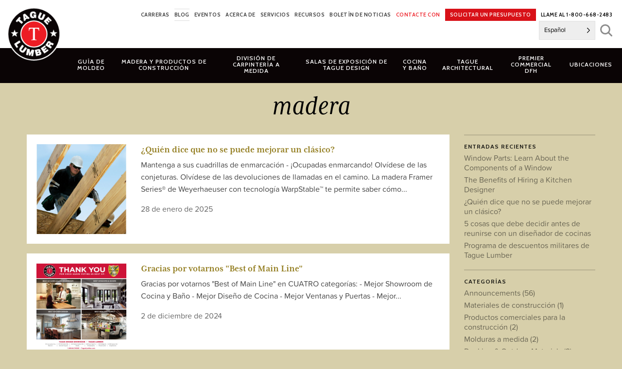

--- FILE ---
content_type: text/html; charset=UTF-8
request_url: https://www.taguelumber.com/es/tag/lumber/
body_size: 23483
content:
<!DOCTYPE html>
<html translate="no" lang="es" id="html">
<head>
<meta charset="UTF-8">
<meta name="viewport" content="width=device-width, initial-scale=1">
<link rel="profile" href="http://gmpg.org/xfn/11">
<link rel="pingback" href="https://www.taguelumber.com/xmlrpc.php">
<meta name='robots' content='index, follow, max-image-preview:large, max-snippet:-1, max-video-preview:-1' />

            <script data-no-defer="1" data-ezscrex="false" data-cfasync="false" data-pagespeed-no-defer data-cookieconsent="ignore">
                var ctPublicFunctions = {"_ajax_nonce":"3c10c9ed57","_rest_nonce":"3e8303209f","_ajax_url":"\/wp-admin\/admin-ajax.php","_rest_url":"https:\/\/www.taguelumber.com\/wp-json\/","data__cookies_type":"native","data__ajax_type":"rest","data__bot_detector_enabled":0,"data__frontend_data_log_enabled":1,"cookiePrefix":"","wprocket_detected":true,"host_url":"www.taguelumber.com","text__ee_click_to_select":"Click to select the whole data","text__ee_original_email":"The complete one is","text__ee_got_it":"Got it","text__ee_blocked":"Blocked","text__ee_cannot_connect":"Cannot connect","text__ee_cannot_decode":"Can not decode email. Unknown reason","text__ee_email_decoder":"CleanTalk email decoder","text__ee_wait_for_decoding":"The magic is on the way!","text__ee_decoding_process":"Please wait a few seconds while we decode the contact data."}
            </script>
        
            <script data-no-defer="1" data-ezscrex="false" data-cfasync="false" data-pagespeed-no-defer data-cookieconsent="ignore">
                var ctPublic = {"_ajax_nonce":"3c10c9ed57","settings__forms__check_internal":"0","settings__forms__check_external":"0","settings__forms__force_protection":0,"settings__forms__search_test":"0","settings__forms__wc_add_to_cart":"0","settings__data__bot_detector_enabled":0,"settings__sfw__anti_crawler":0,"blog_home":"https:\/\/www.taguelumber.com\/","pixel__setting":"0","pixel__enabled":false,"pixel__url":null,"data__email_check_before_post":"1","data__email_check_exist_post":0,"data__cookies_type":"native","data__key_is_ok":true,"data__visible_fields_required":true,"wl_brandname":"Anti-Spam by CleanTalk","wl_brandname_short":"CleanTalk","ct_checkjs_key":"56a24dbb52c971d21ba4b5b3d7fddfaa0c95096cbf0d019bb1acc2328a676ba1","emailEncoderPassKey":"520246c1c6b0d6df1f331729f607deac","bot_detector_forms_excluded":"W10=","advancedCacheExists":true,"varnishCacheExists":false,"wc_ajax_add_to_cart":false}
            </script>
        
	<!-- This site is optimized with the Yoast SEO Premium plugin v26.6 (Yoast SEO v26.6) - https://yoast.com/wordpress/plugins/seo/ -->
	<title>Archivos de madera - Tague Lumber</title>
<link data-rocket-preload as="style" href="https://fonts.googleapis.com/css?family=Cabin%3A600%2C700&#038;display=swap" rel="preload">
<link href="https://fonts.googleapis.com/css?family=Cabin%3A600%2C700&#038;display=swap" media="print" onload="this.media=&#039;all&#039;" rel="stylesheet">
<noscript data-wpr-hosted-gf-parameters=""><link rel="stylesheet" href="https://fonts.googleapis.com/css?family=Cabin%3A600%2C700&#038;display=swap"></noscript>
	<link rel="canonical" href="https://www.taguelumber.com/es/tag/lumber/" />
	<meta property="og:locale" content="es" />
	<meta property="og:type" content="article" />
	<meta property="og:title" content="madera Archivos" />
	<meta property="og:url" content="https://www.taguelumber.com/es/tag/lumber/" />
	<meta property="og:site_name" content="Tague Lumber" />
	<meta name="twitter:card" content="resumen_grande_imagen" />
	<meta name="twitter:site" content="@taguelumber" />
	<script type="application/ld+json" class="yoast-schema-graph">{"@context":"https:\/\/schema.org","@graph":[{"@type":"CollectionPage","@id":"https:\/\/www.taguelumber.com\/tag\/lumber\/","url":"https:\/\/www.taguelumber.com\/tag\/lumber\/","name":"Archivos de madera - Tague Lumber","isPartOf":{"@id":"https:\/\/www.taguelumber.com\/#website"},"breadcrumb":{"@id":"https:\/\/www.taguelumber.com\/tag\/lumber\/#breadcrumb"},"inLanguage":"en-US"},{"@type":"BreadcrumbList","@id":"https:\/\/www.taguelumber.com\/tag\/lumber\/#breadcrumb","itemListElement":[{"@type":"ListItem","position":1,"name":"Inicio","item":"https:\/\/www.taguelumber.com\/"},{"@type":"ListItem","position":2,"name":"madera"}]},{"@type":"WebSite","@id":"https:\/\/www.taguelumber.com\/#website","url":"https:\/\/www.taguelumber.com\/","name":"Tague Lumber","description":"","publisher":{"@id":"https:\/\/www.taguelumber.com\/#organization"},"potentialAction":[{"@type":"SearchAction","target":{"@type":"EntryPoint","urlTemplate":"https:\/\/www.taguelumber.com\/?s={search_term_string}"},"query-input":{"@type":"PropertyValueSpecification","valueRequired":true,"valueName":"search_term_string"}}],"inLanguage":"en-US"},{"@type":"Organization","@id":"https:\/\/www.taguelumber.com\/#organization","name":"Tague Lumber","url":"https:\/\/www.taguelumber.com\/","logo":{"@type":"ImageObject","inLanguage":"en-US","@id":"https:\/\/www.taguelumber.com\/#\/schema\/logo\/image\/","url":"https:\/\/www.taguelumber.com\/assets\/logo.png","contentUrl":"https:\/\/www.taguelumber.com\/assets\/logo.png","width":128,"height":128,"caption":"Tague Lumber"},"image":{"@id":"https:\/\/www.taguelumber.com\/#\/schema\/logo\/image\/"},"sameAs":["https:\/\/www.facebook.com\/TagueLumber","https:\/\/x.com\/taguelumber","https:\/\/www.instagram.com\/taguelumber\/"]},{"@type":"Event","name":"Calendario de vacaciones de A\u00f1o Nuevo","description":"Todos los Tague Lumber, Tague Design Showrooms, y Premier DFH lugares ser\u00e1n CERRADO: Jueves, 1 de enero de 2025 (D\u00eda de A\u00f1o Nuevo) Reabriremos con horario normal el viernes, 1 de enero...","url":"https:\/\/www.taguelumber.com\/event\/new-years-holiday-schedule25\/","eventAttendanceMode":"https:\/\/schema.org\/OfflineEventAttendanceMode","eventStatus":"https:\/\/schema.org\/EventScheduled","startDate":"2026-01-01T00:00:00-05:00","endDate":"2026-01-01T23:59:59-05:00","organizer":{"@type":"Person","name":"Tague Lumber","description":"","url":"","telephone":"","email":""},"@id":"https:\/\/www.taguelumber.com\/event\/new-years-holiday-schedule25\/#event","mainEntityOfPage":{"@id":"https:\/\/www.taguelumber.com\/tag\/lumber\/"}}]}</script>
	<!-- / Yoast SEO Premium plugin. -->


<link rel='dns-prefetch' href='//static.addtoany.com' />
<link rel='dns-prefetch' href='//maps.googleapis.com' />
<link rel='dns-prefetch' href='//fonts.googleapis.com' />
<link href='https://fonts.gstatic.com' crossorigin rel='preconnect' />
<link rel="alternate" type="application/rss+xml" title="Tague Lumber &raquo; Feed" href="https://www.taguelumber.com/feed/" />
<link rel="alternate" type="text/calendar" title="Tague Lumber &raquo; iCal Feed" href="https://www.taguelumber.com/events/?ical=1" />
<link rel="alternate" type="application/rss+xml" title="Tague Lumber &raquo; lumber Tag Feed" href="https://www.taguelumber.com/tag/lumber/feed/" />
		<!-- This site uses the Google Analytics by MonsterInsights plugin v9.11.1 - Using Analytics tracking - https://www.monsterinsights.com/ -->
							<script src="//www.googletagmanager.com/gtag/js?id=G-TM3TB09D1G"  data-cfasync="false" data-wpfc-render="false" type="text/javascript" async></script>
			<script data-cfasync="false" data-wpfc-render="false" type="text/javascript">
				var mi_version = '9.11.1';
				var mi_track_user = true;
				var mi_no_track_reason = '';
								var MonsterInsightsDefaultLocations = {"page_location":"https:\/\/www.taguelumber.com\/tag\/lumber\/"};
								if ( typeof MonsterInsightsPrivacyGuardFilter === 'function' ) {
					var MonsterInsightsLocations = (typeof MonsterInsightsExcludeQuery === 'object') ? MonsterInsightsPrivacyGuardFilter( MonsterInsightsExcludeQuery ) : MonsterInsightsPrivacyGuardFilter( MonsterInsightsDefaultLocations );
				} else {
					var MonsterInsightsLocations = (typeof MonsterInsightsExcludeQuery === 'object') ? MonsterInsightsExcludeQuery : MonsterInsightsDefaultLocations;
				}

								var disableStrs = [
										'ga-disable-G-TM3TB09D1G',
									];

				/* Function to detect opted out users */
				function __gtagTrackerIsOptedOut() {
					for (var index = 0; index < disableStrs.length; index++) {
						if (document.cookie.indexOf(disableStrs[index] + '=true') > -1) {
							return true;
						}
					}

					return false;
				}

				/* Disable tracking if the opt-out cookie exists. */
				if (__gtagTrackerIsOptedOut()) {
					for (var index = 0; index < disableStrs.length; index++) {
						window[disableStrs[index]] = true;
					}
				}

				/* Opt-out function */
				function __gtagTrackerOptout() {
					for (var index = 0; index < disableStrs.length; index++) {
						document.cookie = disableStrs[index] + '=true; expires=Thu, 31 Dec 2099 23:59:59 UTC; path=/';
						window[disableStrs[index]] = true;
					}
				}

				if ('undefined' === typeof gaOptout) {
					function gaOptout() {
						__gtagTrackerOptout();
					}
				}
								window.dataLayer = window.dataLayer || [];

				window.MonsterInsightsDualTracker = {
					helpers: {},
					trackers: {},
				};
				if (mi_track_user) {
					function __gtagDataLayer() {
						dataLayer.push(arguments);
					}

					function __gtagTracker(type, name, parameters) {
						if (!parameters) {
							parameters = {};
						}

						if (parameters.send_to) {
							__gtagDataLayer.apply(null, arguments);
							return;
						}

						if (type === 'event') {
														parameters.send_to = monsterinsights_frontend.v4_id;
							var hookName = name;
							if (typeof parameters['event_category'] !== 'undefined') {
								hookName = parameters['event_category'] + ':' + name;
							}

							if (typeof MonsterInsightsDualTracker.trackers[hookName] !== 'undefined') {
								MonsterInsightsDualTracker.trackers[hookName](parameters);
							} else {
								__gtagDataLayer('event', name, parameters);
							}
							
						} else {
							__gtagDataLayer.apply(null, arguments);
						}
					}

					__gtagTracker('js', new Date());
					__gtagTracker('set', {
						'developer_id.dZGIzZG': true,
											});
					if ( MonsterInsightsLocations.page_location ) {
						__gtagTracker('set', MonsterInsightsLocations);
					}
										__gtagTracker('config', 'G-TM3TB09D1G', {"forceSSL":"true"} );
										window.gtag = __gtagTracker;										(function () {
						/* https://developers.google.com/analytics/devguides/collection/analyticsjs/ */
						/* ga and __gaTracker compatibility shim. */
						var noopfn = function () {
							return null;
						};
						var newtracker = function () {
							return new Tracker();
						};
						var Tracker = function () {
							return null;
						};
						var p = Tracker.prototype;
						p.get = noopfn;
						p.set = noopfn;
						p.send = function () {
							var args = Array.prototype.slice.call(arguments);
							args.unshift('send');
							__gaTracker.apply(null, args);
						};
						var __gaTracker = function () {
							var len = arguments.length;
							if (len === 0) {
								return;
							}
							var f = arguments[len - 1];
							if (typeof f !== 'object' || f === null || typeof f.hitCallback !== 'function') {
								if ('send' === arguments[0]) {
									var hitConverted, hitObject = false, action;
									if ('event' === arguments[1]) {
										if ('undefined' !== typeof arguments[3]) {
											hitObject = {
												'eventAction': arguments[3],
												'eventCategory': arguments[2],
												'eventLabel': arguments[4],
												'value': arguments[5] ? arguments[5] : 1,
											}
										}
									}
									if ('pageview' === arguments[1]) {
										if ('undefined' !== typeof arguments[2]) {
											hitObject = {
												'eventAction': 'page_view',
												'page_path': arguments[2],
											}
										}
									}
									if (typeof arguments[2] === 'object') {
										hitObject = arguments[2];
									}
									if (typeof arguments[5] === 'object') {
										Object.assign(hitObject, arguments[5]);
									}
									if ('undefined' !== typeof arguments[1].hitType) {
										hitObject = arguments[1];
										if ('pageview' === hitObject.hitType) {
											hitObject.eventAction = 'page_view';
										}
									}
									if (hitObject) {
										action = 'timing' === arguments[1].hitType ? 'timing_complete' : hitObject.eventAction;
										hitConverted = mapArgs(hitObject);
										__gtagTracker('event', action, hitConverted);
									}
								}
								return;
							}

							function mapArgs(args) {
								var arg, hit = {};
								var gaMap = {
									'eventCategory': 'event_category',
									'eventAction': 'event_action',
									'eventLabel': 'event_label',
									'eventValue': 'event_value',
									'nonInteraction': 'non_interaction',
									'timingCategory': 'event_category',
									'timingVar': 'name',
									'timingValue': 'value',
									'timingLabel': 'event_label',
									'page': 'page_path',
									'location': 'page_location',
									'title': 'page_title',
									'referrer' : 'page_referrer',
								};
								for (arg in args) {
																		if (!(!args.hasOwnProperty(arg) || !gaMap.hasOwnProperty(arg))) {
										hit[gaMap[arg]] = args[arg];
									} else {
										hit[arg] = args[arg];
									}
								}
								return hit;
							}

							try {
								f.hitCallback();
							} catch (ex) {
							}
						};
						__gaTracker.create = newtracker;
						__gaTracker.getByName = newtracker;
						__gaTracker.getAll = function () {
							return [];
						};
						__gaTracker.remove = noopfn;
						__gaTracker.loaded = true;
						window['__gaTracker'] = __gaTracker;
					})();
									} else {
										console.log("");
					(function () {
						function __gtagTracker() {
							return null;
						}

						window['__gtagTracker'] = __gtagTracker;
						window['gtag'] = __gtagTracker;
					})();
									}
			</script>
							<!-- / Google Analytics by MonsterInsights -->
			<script data-cfasync="false" data-wpfc-render="false" type="text/javascript">
		if (window.hasOwnProperty('MonsterInsightsDualTracker')){
			window.MonsterInsightsDualTracker.trackers['form:impression'] = function (parameters) {
				__gtagDataLayer('event', 'form_impression', {
					form_id: parameters.event_label,
					content_type: 'form',
					non_interaction: true,
					send_to: parameters.send_to,
				});
			};

			window.MonsterInsightsDualTracker.trackers['form:conversion'] = function (parameters) {
				__gtagDataLayer('event', 'generate_lead', {
					form_id: parameters.event_label,
					send_to: parameters.send_to,
				});
			};
		}
	</script>
	<style id='wp-img-auto-sizes-contain-inline-css' type='text/css'>
img:is([sizes=auto i],[sizes^="auto," i]){contain-intrinsic-size:3000px 1500px}
/*# sourceURL=wp-img-auto-sizes-contain-inline-css */
</style>
<link data-minify="1" rel='stylesheet' id='tribe-events-pro-mini-calendar-block-styles-css' href='https://www.taguelumber.com/wp-content/cache/min/1/wp-content/plugins/events-calendar-pro/build/css/tribe-events-pro-mini-calendar-block.css?ver=1765475440' type='text/css' media='all' />
<link rel='stylesheet' id='wp-block-library-css' href='https://www.taguelumber.com/wp-includes/css/dist/block-library/style.min.css?ver=6.9' type='text/css' media='all' />
<style id='global-styles-inline-css' type='text/css'>
:root{--wp--preset--aspect-ratio--square: 1;--wp--preset--aspect-ratio--4-3: 4/3;--wp--preset--aspect-ratio--3-4: 3/4;--wp--preset--aspect-ratio--3-2: 3/2;--wp--preset--aspect-ratio--2-3: 2/3;--wp--preset--aspect-ratio--16-9: 16/9;--wp--preset--aspect-ratio--9-16: 9/16;--wp--preset--color--black: #000000;--wp--preset--color--cyan-bluish-gray: #abb8c3;--wp--preset--color--white: #ffffff;--wp--preset--color--pale-pink: #f78da7;--wp--preset--color--vivid-red: #cf2e2e;--wp--preset--color--luminous-vivid-orange: #ff6900;--wp--preset--color--luminous-vivid-amber: #fcb900;--wp--preset--color--light-green-cyan: #7bdcb5;--wp--preset--color--vivid-green-cyan: #00d084;--wp--preset--color--pale-cyan-blue: #8ed1fc;--wp--preset--color--vivid-cyan-blue: #0693e3;--wp--preset--color--vivid-purple: #9b51e0;--wp--preset--gradient--vivid-cyan-blue-to-vivid-purple: linear-gradient(135deg,rgb(6,147,227) 0%,rgb(155,81,224) 100%);--wp--preset--gradient--light-green-cyan-to-vivid-green-cyan: linear-gradient(135deg,rgb(122,220,180) 0%,rgb(0,208,130) 100%);--wp--preset--gradient--luminous-vivid-amber-to-luminous-vivid-orange: linear-gradient(135deg,rgb(252,185,0) 0%,rgb(255,105,0) 100%);--wp--preset--gradient--luminous-vivid-orange-to-vivid-red: linear-gradient(135deg,rgb(255,105,0) 0%,rgb(207,46,46) 100%);--wp--preset--gradient--very-light-gray-to-cyan-bluish-gray: linear-gradient(135deg,rgb(238,238,238) 0%,rgb(169,184,195) 100%);--wp--preset--gradient--cool-to-warm-spectrum: linear-gradient(135deg,rgb(74,234,220) 0%,rgb(151,120,209) 20%,rgb(207,42,186) 40%,rgb(238,44,130) 60%,rgb(251,105,98) 80%,rgb(254,248,76) 100%);--wp--preset--gradient--blush-light-purple: linear-gradient(135deg,rgb(255,206,236) 0%,rgb(152,150,240) 100%);--wp--preset--gradient--blush-bordeaux: linear-gradient(135deg,rgb(254,205,165) 0%,rgb(254,45,45) 50%,rgb(107,0,62) 100%);--wp--preset--gradient--luminous-dusk: linear-gradient(135deg,rgb(255,203,112) 0%,rgb(199,81,192) 50%,rgb(65,88,208) 100%);--wp--preset--gradient--pale-ocean: linear-gradient(135deg,rgb(255,245,203) 0%,rgb(182,227,212) 50%,rgb(51,167,181) 100%);--wp--preset--gradient--electric-grass: linear-gradient(135deg,rgb(202,248,128) 0%,rgb(113,206,126) 100%);--wp--preset--gradient--midnight: linear-gradient(135deg,rgb(2,3,129) 0%,rgb(40,116,252) 100%);--wp--preset--font-size--small: 13px;--wp--preset--font-size--medium: 20px;--wp--preset--font-size--large: 36px;--wp--preset--font-size--x-large: 42px;--wp--preset--spacing--20: 0.44rem;--wp--preset--spacing--30: 0.67rem;--wp--preset--spacing--40: 1rem;--wp--preset--spacing--50: 1.5rem;--wp--preset--spacing--60: 2.25rem;--wp--preset--spacing--70: 3.38rem;--wp--preset--spacing--80: 5.06rem;--wp--preset--shadow--natural: 6px 6px 9px rgba(0, 0, 0, 0.2);--wp--preset--shadow--deep: 12px 12px 50px rgba(0, 0, 0, 0.4);--wp--preset--shadow--sharp: 6px 6px 0px rgba(0, 0, 0, 0.2);--wp--preset--shadow--outlined: 6px 6px 0px -3px rgb(255, 255, 255), 6px 6px rgb(0, 0, 0);--wp--preset--shadow--crisp: 6px 6px 0px rgb(0, 0, 0);}:where(.is-layout-flex){gap: 0.5em;}:where(.is-layout-grid){gap: 0.5em;}body .is-layout-flex{display: flex;}.is-layout-flex{flex-wrap: wrap;align-items: center;}.is-layout-flex > :is(*, div){margin: 0;}body .is-layout-grid{display: grid;}.is-layout-grid > :is(*, div){margin: 0;}:where(.wp-block-columns.is-layout-flex){gap: 2em;}:where(.wp-block-columns.is-layout-grid){gap: 2em;}:where(.wp-block-post-template.is-layout-flex){gap: 1.25em;}:where(.wp-block-post-template.is-layout-grid){gap: 1.25em;}.has-black-color{color: var(--wp--preset--color--black) !important;}.has-cyan-bluish-gray-color{color: var(--wp--preset--color--cyan-bluish-gray) !important;}.has-white-color{color: var(--wp--preset--color--white) !important;}.has-pale-pink-color{color: var(--wp--preset--color--pale-pink) !important;}.has-vivid-red-color{color: var(--wp--preset--color--vivid-red) !important;}.has-luminous-vivid-orange-color{color: var(--wp--preset--color--luminous-vivid-orange) !important;}.has-luminous-vivid-amber-color{color: var(--wp--preset--color--luminous-vivid-amber) !important;}.has-light-green-cyan-color{color: var(--wp--preset--color--light-green-cyan) !important;}.has-vivid-green-cyan-color{color: var(--wp--preset--color--vivid-green-cyan) !important;}.has-pale-cyan-blue-color{color: var(--wp--preset--color--pale-cyan-blue) !important;}.has-vivid-cyan-blue-color{color: var(--wp--preset--color--vivid-cyan-blue) !important;}.has-vivid-purple-color{color: var(--wp--preset--color--vivid-purple) !important;}.has-black-background-color{background-color: var(--wp--preset--color--black) !important;}.has-cyan-bluish-gray-background-color{background-color: var(--wp--preset--color--cyan-bluish-gray) !important;}.has-white-background-color{background-color: var(--wp--preset--color--white) !important;}.has-pale-pink-background-color{background-color: var(--wp--preset--color--pale-pink) !important;}.has-vivid-red-background-color{background-color: var(--wp--preset--color--vivid-red) !important;}.has-luminous-vivid-orange-background-color{background-color: var(--wp--preset--color--luminous-vivid-orange) !important;}.has-luminous-vivid-amber-background-color{background-color: var(--wp--preset--color--luminous-vivid-amber) !important;}.has-light-green-cyan-background-color{background-color: var(--wp--preset--color--light-green-cyan) !important;}.has-vivid-green-cyan-background-color{background-color: var(--wp--preset--color--vivid-green-cyan) !important;}.has-pale-cyan-blue-background-color{background-color: var(--wp--preset--color--pale-cyan-blue) !important;}.has-vivid-cyan-blue-background-color{background-color: var(--wp--preset--color--vivid-cyan-blue) !important;}.has-vivid-purple-background-color{background-color: var(--wp--preset--color--vivid-purple) !important;}.has-black-border-color{border-color: var(--wp--preset--color--black) !important;}.has-cyan-bluish-gray-border-color{border-color: var(--wp--preset--color--cyan-bluish-gray) !important;}.has-white-border-color{border-color: var(--wp--preset--color--white) !important;}.has-pale-pink-border-color{border-color: var(--wp--preset--color--pale-pink) !important;}.has-vivid-red-border-color{border-color: var(--wp--preset--color--vivid-red) !important;}.has-luminous-vivid-orange-border-color{border-color: var(--wp--preset--color--luminous-vivid-orange) !important;}.has-luminous-vivid-amber-border-color{border-color: var(--wp--preset--color--luminous-vivid-amber) !important;}.has-light-green-cyan-border-color{border-color: var(--wp--preset--color--light-green-cyan) !important;}.has-vivid-green-cyan-border-color{border-color: var(--wp--preset--color--vivid-green-cyan) !important;}.has-pale-cyan-blue-border-color{border-color: var(--wp--preset--color--pale-cyan-blue) !important;}.has-vivid-cyan-blue-border-color{border-color: var(--wp--preset--color--vivid-cyan-blue) !important;}.has-vivid-purple-border-color{border-color: var(--wp--preset--color--vivid-purple) !important;}.has-vivid-cyan-blue-to-vivid-purple-gradient-background{background: var(--wp--preset--gradient--vivid-cyan-blue-to-vivid-purple) !important;}.has-light-green-cyan-to-vivid-green-cyan-gradient-background{background: var(--wp--preset--gradient--light-green-cyan-to-vivid-green-cyan) !important;}.has-luminous-vivid-amber-to-luminous-vivid-orange-gradient-background{background: var(--wp--preset--gradient--luminous-vivid-amber-to-luminous-vivid-orange) !important;}.has-luminous-vivid-orange-to-vivid-red-gradient-background{background: var(--wp--preset--gradient--luminous-vivid-orange-to-vivid-red) !important;}.has-very-light-gray-to-cyan-bluish-gray-gradient-background{background: var(--wp--preset--gradient--very-light-gray-to-cyan-bluish-gray) !important;}.has-cool-to-warm-spectrum-gradient-background{background: var(--wp--preset--gradient--cool-to-warm-spectrum) !important;}.has-blush-light-purple-gradient-background{background: var(--wp--preset--gradient--blush-light-purple) !important;}.has-blush-bordeaux-gradient-background{background: var(--wp--preset--gradient--blush-bordeaux) !important;}.has-luminous-dusk-gradient-background{background: var(--wp--preset--gradient--luminous-dusk) !important;}.has-pale-ocean-gradient-background{background: var(--wp--preset--gradient--pale-ocean) !important;}.has-electric-grass-gradient-background{background: var(--wp--preset--gradient--electric-grass) !important;}.has-midnight-gradient-background{background: var(--wp--preset--gradient--midnight) !important;}.has-small-font-size{font-size: var(--wp--preset--font-size--small) !important;}.has-medium-font-size{font-size: var(--wp--preset--font-size--medium) !important;}.has-large-font-size{font-size: var(--wp--preset--font-size--large) !important;}.has-x-large-font-size{font-size: var(--wp--preset--font-size--x-large) !important;}
/*# sourceURL=global-styles-inline-css */
</style>

<style id='classic-theme-styles-inline-css' type='text/css'>
/*! This file is auto-generated */
.wp-block-button__link{color:#fff;background-color:#32373c;border-radius:9999px;box-shadow:none;text-decoration:none;padding:calc(.667em + 2px) calc(1.333em + 2px);font-size:1.125em}.wp-block-file__button{background:#32373c;color:#fff;text-decoration:none}
/*# sourceURL=/wp-includes/css/classic-themes.min.css */
</style>
<link rel='stylesheet' id='cleantalk-public-css-css' href='https://www.taguelumber.com/wp-content/plugins/cleantalk-spam-protect/css/cleantalk-public.min.css?ver=6.70.1_1767751904' type='text/css' media='all' />
<link rel='stylesheet' id='cleantalk-email-decoder-css-css' href='https://www.taguelumber.com/wp-content/plugins/cleantalk-spam-protect/css/cleantalk-email-decoder.min.css?ver=6.70.1_1767751904' type='text/css' media='all' />
<link rel='stylesheet' id='twenty-twenty-css' href='https://www.taguelumber.com/wp-content/plugins/smart-before-after-viewer/includes/twentytwenty/css/twentytwenty.min.css?ver=6.9' type='text/css' media='all' />
<link data-minify="1" rel='stylesheet' id='weglot-css-css' href='https://www.taguelumber.com/wp-content/cache/min/1/wp-content/plugins/weglot/dist/css/front-css.css?ver=1765475440' type='text/css' media='all' />
<link data-minify="1" rel='stylesheet' id='new-flag-css-css' href='https://www.taguelumber.com/wp-content/cache/min/1/wp-content/plugins/weglot/dist/css/new-flags.css?ver=1765475440' type='text/css' media='all' />
<link rel='stylesheet' id='foundation-css-css' href='https://www.taguelumber.com/wp-content/themes/tague-2019/css/foundation.min.css?ver=6.5.1.2' type='text/css' media='all' />
<link data-minify="1" rel='stylesheet' id='tague-2019-style-css' href='https://www.taguelumber.com/wp-content/cache/min/1/wp-content/themes/tague-2019/css/style.css?ver=1765475440' type='text/css' media='all' />

<link data-minify="1" rel='stylesheet' id='select2-styles-css' href='https://www.taguelumber.com/wp-content/cache/min/1/wp-content/themes/tague-2019/js/select2/select2.css?ver=1765475440' type='text/css' media='all' />
<link rel='stylesheet' id='fancybox-base-style-css' href='https://www.taguelumber.com/wp-content/themes/tague-2019/css/jquery.fancybox.min.css?ver=3.5.7' type='text/css' media='all' />
<link data-minify="1" rel='stylesheet' id='flexslider-base-style-css' href='https://www.taguelumber.com/wp-content/cache/min/1/wp-content/themes/tague-2019/flexslider/flexslider.css?ver=1765475440' type='text/css' media='all' />
<link data-minify="1" rel='stylesheet' id='arve-css' href='https://www.taguelumber.com/wp-content/cache/min/1/wp-content/plugins/advanced-responsive-video-embedder/build/main.css?ver=1765475440' type='text/css' media='all' />
<link rel='stylesheet' id='addtoany-css' href='https://www.taguelumber.com/wp-content/plugins/add-to-any/addtoany.min.css?ver=1.16' type='text/css' media='all' />
<style id='addtoany-inline-css' type='text/css'>
.addtoany_shortcode .a2a_svg.a2a_s__default {padding:5px;}
/*# sourceURL=addtoany-inline-css */
</style>
<script type="text/javascript" src="https://www.taguelumber.com/wp-content/plugins/google-analytics-premium/assets/js/frontend-gtag.min.js?ver=9.11.1" id="monsterinsights-frontend-script-js" async="async" data-wp-strategy="async"></script>
<script data-cfasync="false" data-wpfc-render="false" type="text/javascript" id='monsterinsights-frontend-script-js-extra'>/* <![CDATA[ */
var monsterinsights_frontend = {"js_events_tracking":"true","download_extensions":"doc,pdf,ppt,zip,xls,dwg,dxf,skp,docx,pptx,xlsx","inbound_paths":"[]","home_url":"https:\/\/www.taguelumber.com","hash_tracking":"false","v4_id":"G-TM3TB09D1G"};/* ]]> */
</script>
<script type="text/javascript" id="addtoany-core-js-before">
/* <![CDATA[ */
window.a2a_config=window.a2a_config||{};a2a_config.callbacks=[];a2a_config.overlays=[];a2a_config.templates={};

//# sourceURL=addtoany-core-js-before
/* ]]> */
</script>
<script type="text/javascript" defer src="https://static.addtoany.com/menu/page.js" id="addtoany-core-js"></script>
<script type="text/javascript" src="https://www.taguelumber.com/wp-includes/js/jquery/jquery.min.js?ver=3.7.1" id="jquery-core-js"></script>
<script type="text/javascript" src="https://www.taguelumber.com/wp-includes/js/jquery/jquery-migrate.min.js?ver=3.4.1" id="jquery-migrate-js"></script>
<script type="text/javascript" defer src="https://www.taguelumber.com/wp-content/plugins/add-to-any/addtoany.min.js?ver=1.1" id="addtoany-jquery-js"></script>
<script type="text/javascript" src="https://www.taguelumber.com/wp-content/plugins/cleantalk-spam-protect/js/apbct-public-bundle_gathering.min.js?ver=6.70.1_1767751904" id="apbct-public-bundle_gathering.min-js-js"></script>
<script data-minify="1" type="text/javascript" src="https://www.taguelumber.com/wp-content/cache/min/1/wp-content/plugins/weglot/dist/front-js.js?ver=1765475440" id="wp-weglot-js-js"></script>
<script type="text/javascript" src="https://www.taguelumber.com/wp-content/plugins/yellow-house-moulding/public/js/yhdm.min.js?ver=1.5.1" id="yhdm-public-js"></script>
<script type="text/javascript" src="https://www.taguelumber.com/wp-content/themes/tague-2019/js/select2/select2.min.js?ver=6.9" id="select2-script-js"></script>
<script data-minify="1" type="text/javascript" src="https://www.taguelumber.com/wp-content/cache/min/1/wp-content/themes/tague-2019/js/mouldings.js?ver=1765475440" id="yhdm-mouldings-script-js"></script>
<script type="text/javascript" src="https://maps.googleapis.com/maps/api/js?key=AIzaSyCK2dM2JFMmuZLFZJm73R2GDdDJtykL3j0&amp;ver=6.9" id="google-js-js"></script>
<link rel="https://api.w.org/" href="https://www.taguelumber.com/wp-json/" /><link rel="alternate" title="JSON" type="application/json" href="https://www.taguelumber.com/wp-json/wp/v2/tags/523" /><link rel="EditURI" type="application/rsd+xml" title="RSD" href="https://www.taguelumber.com/xmlrpc.php?rsd" />
<meta name="tec-api-version" content="v1"><meta name="tec-api-origin" content="https://www.taguelumber.com"><link rel="alternate" href="https://www.taguelumber.com/wp-json/tribe/events/v1/events/?tags=lumber" />
<meta name="google" content="notranslate"/>
<link rel="alternate" href="https://www.taguelumber.com/tag/lumber/" hreflang="en"/>
<link rel="alternate" href="https://www.taguelumber.com/es/tag/lumber/" hreflang="es"/>
<link rel="alternate" href="https://www.taguelumber.com/ru/tag/lumber/" hreflang="ru"/>
<script type="application/json" id="weglot-data">{"website":"https:\/\/www.taguelumber.com","uid":"8ec3703a7f","project_slug":"tague-lumber","language_from":"en","language_from_custom_flag":null,"language_from_custom_name":null,"excluded_paths":[{"type":"CONTAIN","value":"\/assets\/","language_button_displayed":true,"exclusion_behavior":"NOT_TRANSLATED","excluded_languages":[],"regex":"\/assets\/"}],"excluded_blocks":[{"value":".dont-translate","description":null},{"value":".cad-download-button","description":null}],"custom_settings":{"button_style":{"is_dropdown":true,"flag_type":"rectangle_mat","with_name":true,"full_name":true,"custom_css":"","with_flags":false},"translate_email":false,"translate_search":false,"translate_amp":false,"switchers":[{"templates":{"name":"default","hash":"095ffb8d22f66be52959023fa4eeb71a05f20f73"},"location":[],"style":{"with_flags":false,"flag_type":"rectangle_mat","with_name":true,"full_name":true,"is_dropdown":true}}]},"pending_translation_enabled":false,"curl_ssl_check_enabled":true,"languages":[{"language_to":"es","custom_code":null,"custom_name":null,"custom_local_name":null,"provider":null,"enabled":true,"automatic_translation_enabled":true,"deleted_at":null,"connect_host_destination":null,"custom_flag":null},{"language_to":"ru","custom_code":null,"custom_name":null,"custom_local_name":null,"provider":null,"enabled":true,"automatic_translation_enabled":true,"deleted_at":null,"connect_host_destination":null,"custom_flag":null}],"organization_slug":"w-97db51cf94","current_language":"es","switcher_links":{"en":"https:\/\/www.taguelumber.com\/tag\/lumber\/?wg-choose-original=true","es":"https:\/\/www.taguelumber.com\/es\/tag\/lumber\/?wg-choose-original=false","ru":"https:\/\/www.taguelumber.com\/ru\/tag\/lumber\/?wg-choose-original=false"},"original_path":"\/tag\/lumber\/"}</script><link rel="apple-touch-icon" sizes="57x57"  href="https://www.taguelumber.com/wp-content/themes/tague-2019/favicon/apple-touch-icon-57x57.png?v=lkk4MrqayO">
<link rel="apple-touch-icon" sizes="60x60"  href="https://www.taguelumber.com/wp-content/themes/tague-2019/favicon/apple-touch-icon-60x60.png?v=lkk4MrqayO">
<link rel="apple-touch-icon" sizes="72x72"  href="https://www.taguelumber.com/wp-content/themes/tague-2019/favicon/apple-touch-icon-72x72.png?v=lkk4MrqayO">
<link rel="apple-touch-icon" sizes="76x76"  href="https://www.taguelumber.com/wp-content/themes/tague-2019/favicon/apple-touch-icon-76x76.png?v=lkk4MrqayO">
<link rel="apple-touch-icon" sizes="114x114"  href="https://www.taguelumber.com/wp-content/themes/tague-2019/favicon/apple-touch-icon-114x114.png?v=lkk4MrqayO">
<link rel="apple-touch-icon" sizes="120x120"  href="https://www.taguelumber.com/wp-content/themes/tague-2019/favicon/apple-touch-icon-120x120.png?v=lkk4MrqayO">
<link rel="apple-touch-icon" sizes="144x144"  href="https://www.taguelumber.com/wp-content/themes/tague-2019/favicon/apple-touch-icon-144x144.png?v=lkk4MrqayO">
<link rel="apple-touch-icon" sizes="152x152"  href="https://www.taguelumber.com/wp-content/themes/tague-2019/favicon/apple-touch-icon-152x152.png?v=lkk4MrqayO">
<link rel="apple-touch-icon" sizes="180x180"  href="https://www.taguelumber.com/wp-content/themes/tague-2019/favicon/apple-touch-icon-180x180.png?v=lkk4MrqayO">
<link rel="icon" type="image/png"  href="https://www.taguelumber.com/wp-content/themes/tague-2019/favicon/favicon-32x32.png?v=lkk4MrqayO" sizes="32x32">
<link rel="icon" type="image/png"  href="https://www.taguelumber.com/wp-content/themes/tague-2019/favicon/favicon-194x194.png?v=lkk4MrqayO" sizes="194x194">
<link rel="icon" type="image/png"  href="https://www.taguelumber.com/wp-content/themes/tague-2019/favicon/favicon-96x96.png?v=lkk4MrqayO" sizes="96x96">
<link rel="icon" type="image/png"  href="https://www.taguelumber.com/wp-content/themes/tague-2019/favicon/android-chrome-192x192.png?v=lkk4MrqayO" sizes="192x192">
<link rel="icon" type="image/png"  href="https://www.taguelumber.com/wp-content/themes/tague-2019/favicon/favicon-16x16.png?v=lkk4MrqayO" sizes="16x16">
<link rel="manifest"  href="https://www.taguelumber.com/wp-content/themes/tague-2019/favicon/manifest.json?v=lkk4MrqayO">
<link rel="mask-icon"  href="https://www.taguelumber.com/wp-content/themes/tague-2019/favicon/safari-pinned-tab.svg?v=lkk4MrqayO" color="#5bbad5">
<link rel="shortcut icon"  href="https://www.taguelumber.com/wp-content/themes/tague-2019/favicon/favicon.ico?v=lkk4MrqayO">
<meta name="msapplication-TileColor" content="#da532c">
<meta name="msapplication-TileImage" content="https://www.taguelumber.com/wp-content/themes/tague-2019/favicon/mstile-144x144.png?v=lkk4MrqayO">
<meta name="msapplication-config" content="https://www.taguelumber.com/wp-content/themes/tague-2019/favicon/browserconfig.xml">
<meta name="theme-color" content="#ffffff">
	<!-- Begin TVSquared Tracking Code -->
<script type="text/javascript">
  var _tvq = window._tvq = window._tvq || [];
  (function() {
    var u = (("https:" == document.location.protocol) ? "https://collector-45391.tvsquared.com/" : "http://collector-45391.tvsquared.com/");
    _tvq.push(['setSiteId', "TV-5445630981-1"]);
    _tvq.push(['setTrackerUrl', u + 'tv2track.php']);
    _tvq.push([function() {
        this.deleteCustomVariable(5, 'page')
    }]);
    _tvq.push(['trackPageView']);
    var d = document,
        g = d.createElement('script'),
        s = d.getElementsByTagName('script')[0];
    g.type = 'text/javascript';
    g.defer = true;
    g.async = true;
    g.src = u + 'tv2track.js';
    s.parentNode.insertBefore(g, s);
  })();
</script>
<!-- End TVSquared Tracking Code -->
	<link data-minify="1" rel="stylesheet" href="https://www.taguelumber.com/wp-content/cache/min/1/mqa6lmn.css?ver=1765475440">

		<!-- MonsterInsights Form Tracking -->
		<script data-cfasync="false" data-wpfc-render="false" type="text/javascript">
			function monsterinsights_forms_record_impression(event) {
				monsterinsights_add_bloom_forms_ids();
				var monsterinsights_forms = document.getElementsByTagName("form");
				var monsterinsights_forms_i;
				for (monsterinsights_forms_i = 0; monsterinsights_forms_i < monsterinsights_forms.length; monsterinsights_forms_i++) {
					var monsterinsights_form_id = monsterinsights_forms[monsterinsights_forms_i].getAttribute("id");
					var skip_conversion = false;
					/* Check to see if it's contact form 7 if the id isn't set */
					if (!monsterinsights_form_id) {
						monsterinsights_form_id = monsterinsights_forms[monsterinsights_forms_i].parentElement.getAttribute("id");
						if (monsterinsights_form_id && monsterinsights_form_id.lastIndexOf('wpcf7-f', 0) === 0) {
							/* If so, let's grab that and set it to be the form's ID*/
							var tokens = monsterinsights_form_id.split('-').slice(0, 2);
							var result = tokens.join('-');
							monsterinsights_forms[monsterinsights_forms_i].setAttribute("id", result);/* Now we can do just what we did above */
							monsterinsights_form_id = monsterinsights_forms[monsterinsights_forms_i].getAttribute("id");
						} else {
							monsterinsights_form_id = false;
						}
					}

					/* Check if it's Ninja Forms & id isn't set. */
					if (!monsterinsights_form_id && monsterinsights_forms[monsterinsights_forms_i].parentElement.className.indexOf('nf-form-layout') >= 0) {
						monsterinsights_form_id = monsterinsights_forms[monsterinsights_forms_i].parentElement.parentElement.parentElement.getAttribute('id');
						if (monsterinsights_form_id && 0 === monsterinsights_form_id.lastIndexOf('nf-form-', 0)) {
							/* If so, let's grab that and set it to be the form's ID*/
							tokens = monsterinsights_form_id.split('-').slice(0, 3);
							result = tokens.join('-');
							monsterinsights_forms[monsterinsights_forms_i].setAttribute('id', result);
							/* Now we can do just what we did above */
							monsterinsights_form_id = monsterinsights_forms[monsterinsights_forms_i].getAttribute('id');
							skip_conversion = true;
						}
					}

					if (monsterinsights_form_id && monsterinsights_form_id !== 'commentform' && monsterinsights_form_id !== 'adminbar-search') {
						__gtagTracker('event', 'impression', {
							event_category: 'form',
							event_label: monsterinsights_form_id,
							value: 1,
							non_interaction: true
						});

						/* If a WPForms Form, we can use custom tracking */
						if (monsterinsights_form_id && 0 === monsterinsights_form_id.lastIndexOf('wpforms-form-', 0)) {
							continue;
						}

						/* Formiddable Forms, use custom tracking */
						if (monsterinsights_forms_has_class(monsterinsights_forms[monsterinsights_forms_i], 'frm-show-form')) {
							continue;
						}

						/* If a Gravity Form, we can use custom tracking */
						if (monsterinsights_form_id && 0 === monsterinsights_form_id.lastIndexOf('gform_', 0)) {
							continue;
						}

						/* If Ninja forms, we use custom conversion tracking */
						if (skip_conversion) {
							continue;
						}

						var custom_conversion_mi_forms = false;
						if (custom_conversion_mi_forms) {
							continue;
						}

						if (window.jQuery) {
							(function (form_id) {
								jQuery(document).ready(function () {
									jQuery('#' + form_id).on('submit', monsterinsights_forms_record_conversion);
								});
							})(monsterinsights_form_id);
						} else {
							var __gaFormsTrackerWindow = window;
							if (__gaFormsTrackerWindow.addEventListener) {
								document.getElementById(monsterinsights_form_id).addEventListener("submit", monsterinsights_forms_record_conversion, false);
							} else {
								if (__gaFormsTrackerWindow.attachEvent) {
									document.getElementById(monsterinsights_form_id).attachEvent("onsubmit", monsterinsights_forms_record_conversion);
								}
							}
						}

					} else {
						continue;
					}
				}
			}

			function monsterinsights_forms_has_class(element, className) {
				return (' ' + element.className + ' ').indexOf(' ' + className + ' ') > -1;
			}

			function monsterinsights_forms_record_conversion(event) {
				var monsterinsights_form_conversion_id = event.target.id;
				var monsterinsights_form_action = event.target.getAttribute("miforms-action");
				if (monsterinsights_form_conversion_id && !monsterinsights_form_action) {
					document.getElementById(monsterinsights_form_conversion_id).setAttribute("miforms-action", "submitted");
					__gtagTracker('event', 'conversion', {
						event_category: 'form',
						event_label: monsterinsights_form_conversion_id,
						value: 1,
					});
				}
			}

			/* Attach the events to all clicks in the document after page and GA has loaded */
			function monsterinsights_forms_load() {
				if (typeof (__gtagTracker) !== 'undefined' && __gtagTracker) {
					var __gtagFormsTrackerWindow = window;
					if (__gtagFormsTrackerWindow.addEventListener) {
						__gtagFormsTrackerWindow.addEventListener("load", monsterinsights_forms_record_impression, false);
					} else {
						if (__gtagFormsTrackerWindow.attachEvent) {
							__gtagFormsTrackerWindow.attachEvent("onload", monsterinsights_forms_record_impression);
						}
					}
				} else {
					setTimeout(monsterinsights_forms_load, 200);
				}
			}

			/* Custom Ninja Forms impression tracking */
			if (window.jQuery) {
				jQuery(document).on('nfFormReady', function (e, layoutView) {
					var label = layoutView.el;
					label = label.substring(1, label.length);
					label = label.split('-').slice(0, 3).join('-');
					__gtagTracker('event', 'impression', {
						event_category: 'form',
						event_label: label,
						value: 1,
						non_interaction: true
					});
				});
			}

			/* Custom Bloom Form tracker */
			function monsterinsights_add_bloom_forms_ids() {
				var bloom_forms = document.querySelectorAll('.et_bloom_form_content form');
				if (bloom_forms.length > 0) {
					for (var i = 0; i < bloom_forms.length; i++) {
						if ('' === bloom_forms[i].id) {
							var form_parent_root = monsterinsights_find_parent_with_class(bloom_forms[i], 'et_bloom_optin');
							if (form_parent_root) {
								var classes = form_parent_root.className.split(' ');
								for (var j = 0; j < classes.length; ++j) {
									if (0 === classes[j].indexOf('et_bloom_optin')) {
										bloom_forms[i].id = classes[j];
									}
								}
							}
						}
					}
				}
			}

			function monsterinsights_find_parent_with_class(element, className) {
				if (element.parentNode && '' !== className) {
					if (element.parentNode.className.indexOf(className) >= 0) {
						return element.parentNode;
					} else {
						return monsterinsights_find_parent_with_class(element.parentNode, className);
					}
				}
				return false;
			}

			monsterinsights_forms_load();
		</script>
		<!-- End MonsterInsights Form Tracking -->
		
<meta name="p:domain_verify" content="1b47337330628495f5335f0cf35f61dc"/>
<meta name="generator" content="WP Rocket 3.20.2" data-wpr-features="wpr_minify_js wpr_minify_css wpr_desktop" /></head>

<body class="archive tag tag-lumber tag-523 wp-theme-tague-2019 tribe-no-js page-template-tague-2019 group-blog hfeed">
<div class="off-canvas-wrapper">
<div class="off-canvas off-canvas-absolute position-left" id="offCanvas" data-off-canvas data-transition="overlap">
		<ul class="vertical menu drilldown" data-drilldown id="mobile-drilldown-menu">
		<li><a href="https://www.taguelumber.com/es/">Inicio</a></li>
		<li><a href="https://www.taguelumber.com/es/products/moulding-millwork/moulding/moulding-profiles/">Guía de moldeo</a></li>
		<li><a href="#">Madera y productos de construcción</a>
			<ul class="menu vertical nested">
				<li class="page_item page-item-9 page_item_has_children"><a href="https://www.taguelumber.com/es/products/building-materials/">Materiales de construcción</a>
<ul class='menu vertical nested'>
	<li class="page_item page-item-11"><a href="https://www.taguelumber.com/es/products/building-materials/framing-lumber-engineered-wood-products/">Madera de construcción y productos de ingeniería de la madera</a></li>
	<li class="page_item page-item-727"><a href="https://www.taguelumber.com/es/products/building-materials/hardwoods/">Maderas duras</a></li>
	<li class="page_item page-item-1029"><a href="https://www.taguelumber.com/es/products/building-materials/insulation-builder-paper-fiberglass/">Aislamiento y papel para constructores</a></li>
	<li class="page_item page-item-13"><a href="https://www.taguelumber.com/es/products/building-materials/plywood-sheet-goods/">Madera contrachapada y chapas</a></li>
	<li class="page_item page-item-15"><a href="https://www.taguelumber.com/es/products/building-materials/trimboard-pvc-boral-kleer-royal-truexterior-westlake-azek/">Tablero de anuncios</a></li>
</ul>
</li>
<li class="page_item page-item-1020 page_item_has_children"><a href="https://www.taguelumber.com/es/products/commercial-building-products/">Productos comerciales para la construcción</a>
<ul class='menu vertical nested'>
	<li class="page_item page-item-1725"><a href="https://www.taguelumber.com/es/products/commercial-building-products/ceiling-tile-grid-drywall-grid/">Rejilla de techo y rejilla, rejilla de yeso</a></li>
	<li class="page_item page-item-1719 page_item_has_children"><a href="https://www.taguelumber.com/es/products/commercial-building-products/drywall-drywall-beads-trims-accessories/">Tableros de yeso, cordones de yeso, adornos y accesorios</a>
	<ul class='menu vertical nested'>
		<li class="page_item page-item-1747"><a href="https://www.taguelumber.com/es/products/commercial-building-products/drywall-drywall-beads-trims-accessories/drywall/">Tablas de yeso</a></li>
		<li class="page_item page-item-1749"><a href="https://www.taguelumber.com/es/products/commercial-building-products/drywall-drywall-beads-trims-accessories/drywall-beads-trims-accessories/">Cordones, remates y accesorios para paneles de yeso</a></li>
	</ul>
</li>
	<li class="page_item page-item-1729"><a href="https://www.taguelumber.com/es/products/commercial-building-products/fasteners-power-tools-safety-equipment/">Fijaciones, herramientas eléctricas, equipos de seguridad</a></li>
	<li class="page_item page-item-1727"><a href="https://www.taguelumber.com/es/products/commercial-building-products/insulationvapor-barriers/">Aislamiento/barreras de vapor</a></li>
	<li class="page_item page-item-1717 page_item_has_children"><a href="https://www.taguelumber.com/es/products/commercial-building-products/lumber-and-plywood/">Madera y contrachapado</a>
	<ul class='menu vertical nested'>
		<li class="page_item page-item-1927"><a href="https://www.taguelumber.com/es/products/commercial-building-products/lumber-and-plywood/fire-rated-lumber-and-plywood/">Madera y contrachapado ignífugos</a></li>
		<li class="page_item page-item-1929"><a href="https://www.taguelumber.com/es/products/commercial-building-products/lumber-and-plywood/framing-lumber/">Madera de construcción</a></li>
		<li class="page_item page-item-1931"><a href="https://www.taguelumber.com/es/products/commercial-building-products/lumber-and-plywood/fsc-certified-wood-products/">Productos de madera con certificación FSC</a></li>
	</ul>
</li>
	<li class="page_item page-item-1721"><a href="https://www.taguelumber.com/es/products/commercial-building-products/sound-control-floors-walls-and-ceilings/">Control del sonido - Suelos, paredes y techos</a></li>
	<li class="page_item page-item-1723"><a href="https://www.taguelumber.com/es/products/commercial-building-products/steel-studs-lath-security-mesh/">Pernos de acero, listones y mallas de seguridad</a></li>
</ul>
</li>
<li class="page_item page-item-19 page_item_has_children"><a href="https://www.taguelumber.com/es/products/decking-outdoor-materials/">Decking &amp; Outdoor Materials</a>
<ul class='menu vertical nested'>
	<li class="page_item page-item-21"><a href="https://www.taguelumber.com/es/products/decking-outdoor-materials/decking/">Decking - Especies de madera, materiales tratados a presión, PVC y materiales compuestos</a></li>
	<li class="page_item page-item-25"><a href="https://www.taguelumber.com/es/products/decking-outdoor-materials/outdoor-materials-supplies/">Materiales y suministros para exteriores</a></li>
</ul>
</li>
<li class="page_item page-item-29 page_item_has_children"><a href="https://www.taguelumber.com/es/products/doors/">Puertas</a>
<ul class='menu vertical nested'>
	<li class="page_item page-item-772"><a href="https://www.taguelumber.com/es/products/doors/commercial-specialty-doors/">Puertas comerciales y especiales</a></li>
	<li class="page_item page-item-31"><a href="https://www.taguelumber.com/es/products/doors/custom-door-division/">División de puertas a medida y carpintería</a></li>
	<li class="page_item page-item-33"><a href="https://www.taguelumber.com/es/products/doors/exterior-doors/">Puertas exteriores</a></li>
	<li class="page_item page-item-35"><a href="https://www.taguelumber.com/es/products/doors/interior-doors/">Puertas interiores</a></li>
	<li class="page_item page-item-1806"><a href="https://www.taguelumber.com/es/products/doors/storm-doors-screen-doors/">Puertas de tormenta y puertas mosquiteras</a></li>
</ul>
</li>
<li class="page_item page-item-37 page_item_has_children"><a href="https://www.taguelumber.com/es/products/green-building/">Construcción ecológica</a>
<ul class='menu vertical nested'>
	<li class="page_item page-item-1598"><a href="https://www.taguelumber.com/es/products/green-building/green-building-certifications/">Certificaciones de construcción ecológica</a></li>
	<li class="page_item page-item-1600"><a href="https://www.taguelumber.com/es/products/green-building/green-building-materials/">Materiales de construcción ecológicos</a></li>
</ul>
</li>
<li class="page_item page-item-39 page_item_has_children"><a href="https://www.taguelumber.com/es/products/hardware/">Hardware</a>
<ul class='menu vertical nested'>
	<li class="page_item page-item-43"><a href="https://www.taguelumber.com/es/products/hardware/builders-hardware/">Ferretería para constructores</a></li>
	<li class="page_item page-item-776"><a href="https://www.taguelumber.com/es/products/hardware/commercial-door-hardware/">Herrajes para puertas comerciales</a></li>
	<li class="page_item page-item-778"><a href="https://www.taguelumber.com/es/products/hardware/entryexit-devices/">Dispositivos de entrada/salida</a></li>
	<li class="page_item page-item-780"><a href="https://www.taguelumber.com/es/products/hardware/fasteners/">Sujetadores</a></li>
	<li class="page_item page-item-1052"><a href="https://www.taguelumber.com/es/products/hardware/organizational-systems/">Sistemas organizativos</a></li>
	<li class="page_item page-item-774"><a href="https://www.taguelumber.com/es/products/hardware/caulk-adhesives/">Imprimaciones, tintes y otros productos, calafates y adhesivos</a></li>
	<li class="page_item page-item-41"><a href="https://www.taguelumber.com/es/products/hardware/residential-hardware-home-accents/">Herrajes residenciales</a></li>
	<li class="page_item page-item-45"><a href="https://www.taguelumber.com/es/products/hardware/tools/">Herramientas eléctricas y manuales y accesorios</a></li>
	<li class="page_item page-item-47"><a href="https://www.taguelumber.com/es/products/hardware/washroom-accessories/">Accesorios para lavabos</a></li>
</ul>
</li>
<li class="page_item page-item-49 page_item_has_children"><a href="https://www.taguelumber.com/es/products/kitchen-bath/">Cocina y baño</a>
<ul class='menu vertical nested'>
	<li class="page_item page-item-51"><a href="https://www.taguelumber.com/es/products/kitchen-bath/cabinetry/">Gabinetes</a></li>
	<li class="page_item page-item-53"><a href="https://www.taguelumber.com/es/products/kitchen-bath/countertops/">Encimeras</a></li>
	<li class="page_item page-item-1694"><a href="https://www.taguelumber.com/es/products/kitchen-bath/custom-kitchen-baths/">Cocina y baños a medida</a></li>
</ul>
</li>
<li class="page_item page-item-55 page_item_has_children"><a href="https://www.taguelumber.com/es/products/moulding-millwork/">Molduras y trabajos de carpintería</a>
<ul class='menu vertical nested'>
	<li class="page_item page-item-63 page_item_has_children"><a href="https://www.taguelumber.com/es/products/moulding-millwork/moulding/">Moldeado</a>
	<ul class='menu vertical nested'>
		<li class="page_item page-item-2097"><a href="https://www.taguelumber.com/es/products/moulding-millwork/moulding/moulding-profiles/">Perfiles de moldeo</a></li>
		<li class="page_item page-item-2098"><a href="https://www.taguelumber.com/es/products/moulding-millwork/moulding/moulding-combination-profiles/">Perfiles combinados de moldeo</a></li>
		<li class="page_item page-item-2101"><a href="https://www.taguelumber.com/es/products/moulding-millwork/moulding/moulding-design-collections/">Colecciones de diseño de molduras</a></li>
	</ul>
</li>
	<li class="page_item page-item-93 page_item_has_children"><a href="https://www.taguelumber.com/es/products/moulding-millwork/millwork/">Fresado</a>
	<ul class='menu vertical nested'>
		<li class="page_item page-item-1130"><a href="https://www.taguelumber.com/es/products/moulding-millwork/millwork/builtins-cased-openings/">Empotrables y huecos encastrados</a></li>
		<li class="page_item page-item-1139"><a href="https://www.taguelumber.com/es/products/moulding-millwork/millwork/mantels-2/">Manteles</a></li>
		<li class="page_item page-item-1135"><a href="https://www.taguelumber.com/es/products/moulding-millwork/millwork/stairs-parts-attic/">Escaleras, piezas de escaleras y escaleras de ático</a></li>
		<li class="page_item page-item-1141"><a href="https://www.taguelumber.com/es/products/moulding-millwork/millwork/vinyl-urethane-pvc-millwork/">Carpintería de vinilo, uretano y PVC</a></li>
		<li class="page_item page-item-1143"><a href="https://www.taguelumber.com/es/products/moulding-millwork/millwork/wainscoting-wall-panel-systems/">Sistemas de revestimiento y paneles de pared</a></li>
	</ul>
</li>
	<li class="page_item page-item-59"><a href="https://www.taguelumber.com/es/products/moulding-millwork/custom-millwork/">Trabajos de carpintería a medida</a></li>
	<li class="page_item page-item-57"><a href="https://www.taguelumber.com/es/products/moulding-millwork/idea-gallery/">Galería de ideas</a></li>
</ul>
</li>
<li class="page_item page-item-109 page_item_has_children"><a href="https://www.taguelumber.com/es/products/siding-roofing-flooring/">Revestimientos, tejados y suelos</a>
<ul class='menu vertical nested'>
	<li class="page_item page-item-111"><a href="https://www.taguelumber.com/es/products/siding-roofing-flooring/siding/">Revestimiento</a></li>
	<li class="page_item page-item-113"><a href="https://www.taguelumber.com/es/products/siding-roofing-flooring/roofing-gaf-truslate-cedar-slate-shingles/">Techo</a></li>
	<li class="page_item page-item-115"><a href="https://www.taguelumber.com/es/products/siding-roofing-flooring/flooring/">Suelos</a></li>
</ul>
</li>
<li class="page_item page-item-117 page_item_has_children"><a href="https://www.taguelumber.com/es/products/windows-shutters/">Ventanas y persianas</a>
<ul class='menu vertical nested'>
	<li class="page_item page-item-121"><a href="https://www.taguelumber.com/es/products/windows-shutters/windows/">Windows</a></li>
	<li class="page_item page-item-123"><a href="https://www.taguelumber.com/es/products/windows-shutters/shutters/">Persianas</a></li>
	<li class="page_item page-item-119"><a href="https://www.taguelumber.com/es/products/windows-shutters/custom-windows/">Ventanas personalizadas</a></li>
</ul>
</li>
			</ul>
		</li>
		<li><a href="#">División de carpintería a medida</a>
			<ul class="menu vertical nested">
				<li class="page_item page-item-649 page_item_has_children"><a href="https://www.taguelumber.com/es/custom-millwork-division/about/">Acerca de nuestra división de carpintería a medida</a></li>
<li class="page_item page-item-701"><a href="https://www.taguelumber.com/es/custom-millwork-division/built-in-cabinetry/">Armarios empotrados</a></li>
<li class="page_item page-item-537"><a href="https://www.taguelumber.com/es/custom-millwork-division/curved-radius-mouldings-jambs/">Molduras y jambas curvas y de radio</a></li>
<li class="page_item page-item-527"><a href="https://www.taguelumber.com/es/custom-millwork-division/doors-entry-systems/">Puertas y sistemas de entrada</a></li>
<li class="page_item page-item-533"><a href="https://www.taguelumber.com/es/custom-millwork-division/fireplace-mantels-surrounds/">Chimeneas y revestimientos para chimeneas</a></li>
<li class="page_item page-item-539"><a href="https://www.taguelumber.com/es/custom-millwork-division/historic-custom-moulding-patterns/">Molduras históricas y personalizadas</a></li>
<li class="page_item page-item-531"><a href="https://www.taguelumber.com/es/custom-millwork-division/wainscoting-columns/">Arrimaderos y columnas</a></li>
<li class="page_item page-item-529"><a href="https://www.taguelumber.com/es/custom-millwork-division/windows-transoms/">Ventanas y travesaños</a></li>
			</ul>
		</li>
		<li><a href="#">Salas de exposición de Tague Design</a>
			<ul class="menu vertical nested">
				<li class="page_item page-item-626"><a href="https://www.taguelumber.com/es/design-showroom/about-our-malvern-design-showroom/">Acerca de nuestra sala de exposición de diseño de Malvern</a></li>
<li class="page_item page-item-17409"><a href="https://www.taguelumber.com/es/design-showroom/about-our-doylestown-design-showroom/">Acerca de nuestra sala de exposiciones de diseño en Doylestown</a></li>
<li class="page_item page-item-691"><a href="https://www.taguelumber.com/es/design-showroom/meet-our-designers/">Conozca a nuestros diseñadores</a></li>
<li class="page_item page-item-172"><a href="https://www.taguelumber.com/es/design-showroom/columns-pergolas/">Columnas y pérgolas</a></li>
<li class="page_item page-item-168"><a href="https://www.taguelumber.com/es/design-showroom/decking/">Decking</a></li>
<li class="page_item page-item-157"><a href="https://www.taguelumber.com/es/design-showroom/doors/">Puertas</a></li>
<li class="page_item page-item-18206"><a href="https://www.taguelumber.com/es/design-showroom/kitchen-and-bath/">Cocina y baño</a></li>
<li class="page_item page-item-163"><a href="https://www.taguelumber.com/es/design-showroom/millwork/">Fresado</a></li>
<li class="page_item page-item-161"><a href="https://www.taguelumber.com/es/design-showroom/moulding/">Moldeado</a></li>
<li class="page_item page-item-1162"><a href="https://www.taguelumber.com/es/design-showroom/organizational-systems/">Sistemas organizativos</a></li>
<li class="page_item page-item-4770"><a href="https://www.taguelumber.com/es/design-showroom/residential-hardware/">Herrajes residenciales</a></li>
<li class="page_item page-item-170"><a href="https://www.taguelumber.com/es/design-showroom/siding/">Revestimiento</a></li>
<li class="page_item page-item-159"><a href="https://www.taguelumber.com/es/design-showroom/windows/">Windows</a></li>
			</ul>
		</li>
		<li><a href="https://www.taguelumber.com/es/design-showroom/kitchen-and-bath/">Cocina y baño</a></li>
		<li><a href="https://www.taguelumber.com/es/tague-architectural/">Tague Architectural</a></li>
		<li><a href="#">Premier Commercial Door, Frame &amp; Hardware</a>
			<ul class="menu vertical nested">
				<li class="page_item page-item-676"><a href="https://www.taguelumber.com/es/premier/about/">Acerca de Premier (Commercial) Door, Frame &amp; Hardware</a></li>
<li class="page_item page-item-183"><a href="https://www.taguelumber.com/es/premier/commercial-door-hardware/">Herrajes para puertas comerciales</a></li>
<li class="page_item page-item-180"><a href="https://www.taguelumber.com/es/premier/commercial-doors-frames/">Puertas y marcos comerciales</a></li>
<li class="page_item page-item-185"><a href="https://www.taguelumber.com/es/premier/lite-kits-louvers/">Kits de luces y persianas</a></li>
<li class="page_item page-item-708"><a href="https://www.taguelumber.com/es/premier/thresholds-weatherstrip/">Umbrales y burletes</a></li>
<li class="page_item page-item-189"><a href="https://www.taguelumber.com/es/premier/washroom-partitions-accessories/">Mamparas de baño y accesorios</a></li>
<li class="page_item page-item-19398"><a href="https://www.taguelumber.com/es/premier/premier-door-quote/">Cotización de la puerta Premier</a></li>
			</ul>
		</li>
		<li><a href="#">Ubicaciones</a>
			<ul class="menu vertical nested">
				<li class="page_item page-item-227"><a href="https://www.taguelumber.com/es/locations/media/">Medios de comunicación</a></li>
<li class="page_item page-item-223"><a href="https://www.taguelumber.com/es/locations/philadelphia/">Filadelfia</a></li>
<li class="page_item page-item-225"><a href="https://www.taguelumber.com/es/locations/phoenixville/">Phoenixville</a></li>
<li class="page_item page-item-229"><a href="https://www.taguelumber.com/es/locations/premier-door-frame/">Premier Commercial Door, Frame &amp; Hardware</a></li>
<li class="page_item page-item-219"><a href="https://www.taguelumber.com/es/locations/tague-design-showroom/">Sala de exposiciones de Tague Design, Malvern</a></li>
<li class="page_item page-item-715"><a href="https://www.taguelumber.com/es/locations/kennett-square/">Kennett Square</a></li>
<li class="page_item page-item-9894"><a href="https://www.taguelumber.com/es/locations/doylestown/">Doylestown / Plumsteadville</a></li>
<li class="page_item page-item-16958"><a href="https://www.taguelumber.com/es/locations/out-of-state-orders/">Pedidos fuera del Estado</a></li>
			</ul>
		</li>
		<li><a href="https://www.taguelumber.com/es/about/careers/">Carreras</a></li>
		<li><a href="https://www.taguelumber.com/es/blog/">Blog</a></li>
		<li><a href="https://www.taguelumber.com/es/events/">Eventos</a></li>
		<li><a href="https://www.taguelumber.com/es/about/">Acerca de</a></li>
		<li><a href="#">Servicios</a>
			<ul class="menu vertical nested">
				<li class="page_item page-item-127"><a href="https://www.taguelumber.com/es/services/architect-services/">Servicios para arquitectos</a></li>
<li class="page_item page-item-129"><a href="https://www.taguelumber.com/es/services/builder-services/">Servicios de construcción</a></li>
<li class="page_item page-item-131"><a href="https://www.taguelumber.com/es/services/commercial-services/">Servicios comerciales</a></li>
<li class="page_item page-item-141"><a href="https://www.taguelumber.com/es/services/credit-services/">Servicios de crédito</a></li>
<li class="page_item page-item-143"><a href="https://www.taguelumber.com/es/services/custom-window-door-millwork-services/">Servicios de ventanas, puertas y carpintería a medida</a></li>
<li class="page_item page-item-137"><a href="https://www.taguelumber.com/es/services/delivery/">Entrega</a></li>
<li class="page_item page-item-755"><a href="https://www.taguelumber.com/es/services/design-services/">Servicios de diseño</a></li>
<li class="page_item page-item-135"><a href="https://www.taguelumber.com/es/services/historic-renovation-services/">Servicios de renovación histórica</a></li>
<li class="page_item page-item-133"><a href="https://www.taguelumber.com/es/services/homeowner-services/">Servicios al propietario</a></li>
			</ul>
		</li>
		<li><a href="https://www.taguelumber.com/es/resources/">Literatura</a></li>
		<li><a href="https://www.taguelumber.com/es/newsletter/">Boletín de noticias</a></li>
		<li><a href="https://www.taguelumber.com/es/contact/">Contacte con</a></li>
		<li><a href="https://www.taguelumber.com/es/contact/request-a-quote/">Solicitar un presupuesto</a></li>
	</ul>
</div>
<div class="off-canvas-content" data-off-canvas-content>
<div id="page" class="site">
	<a class="skip-link screen-reader-text" href="#content">Ir al contenido</a>
	
	<header id="pageHeaderMobile" class="hide-for-large">
		<div class="mobile-header-logo">
			<a href="https://www.taguelumber.com/es/"><img src="https://www.taguelumber.com/wp-content/themes/tague-2019/img/logoM@2x.png" width="70" height="70" alt="Tague Lumber" /></a>
		</div>
		<div class="mobile-black">
			<a href="tel:+18006682483" class="phone-number">LLAME AL 1-800-668-2483</a>
			<aside data-wg-notranslate="" class="country-selector weglot-dropdown close_outside_click closed weglot-shortcode wg-" tabindex="0" aria-expanded="false" aria-label="Language selected: Spanish"><input id="wg697864ba6075b3.152091281769497786567" class="weglot_choice" type="checkbox" name="menu"/><label data-l="es" tabindex="-1" for="wg697864ba6075b3.152091281769497786567" class="wgcurrent wg-li weglot-lang weglot-language flag-0 wg-es" data-code-language="wg-es" data-name-language="Español"><span class="wglanguage-name">Español</span></label><ul role="none"><li data-l="en" class="wg-li weglot-lang weglot-language flag-0 wg-en" data-code-language="en" role="option"><a title="Language switcher : English" class="weglot-language-en" role="option" data-wg-notranslate="" href="https://www.taguelumber.com/tag/lumber/?wg-choose-original=true">English</a></li><li data-l="ru" class="wg-li weglot-lang weglot-language flag-0 wg-ru" data-code-language="ru" role="option"><a title="Language switcher : Russian" class="weglot-language-ru" role="option" data-wg-notranslate="" href="https://www.taguelumber.com/ru/tag/lumber/?wg-choose-original=false">Русский</a></li></ul></aside>		</div>
		<div class="mobile-red">
			<a id="mobile-toggle-search" class="mobile-toggle" data-open="searchModal">busque en</a>
			<a id="mobile-toggle-menu" class="mobile-toggle" data-toggle="offCanvas">menú</a>
		</div>
	</header>
	
	<header class="site-header hide-for-small-only hide-for-medium-only">
		<div class="header-logo">
			<a href="https://www.taguelumber.com/es/" rel="home"><img src="https://www.taguelumber.com/wp-content/themes/tague-2019/img/logo.png" width="128" height="128" alt="Tague Lumber" /></a>
		</div>
		<div class="site-header-top cf">
			<nav id="site-navigation-secondary" class="navigation">
				<ul id="menu-secondary">
					<li id="menu-item-19436" class="menu-item menu-item-type-post_type menu-item-object-page menu-item-19436"><a href="https://www.taguelumber.com/es/about/careers/"><span>Carreras</span></a></li><li id="menu-item-15918" class="menu-item menu-item-type-post_type menu-item-object-page current_page_parent menu-item-15918"><a href="https://www.taguelumber.com/es/blog/"><span>Blog</span></a></li><li id="menu-item-20043" class="menu-item menu-item-type-custom menu-item-object-custom menu-item-20043"><a href="https://www.taguelumber.com/es/events/"><span>Eventos</span></a></li><li id="menu-item-798" class="menu-item menu-item-type-post_type menu-item-object-page menu-item-798"><a href="https://www.taguelumber.com/es/about/"><span>Acerca de</span></a></li><li id="menu-item-18213" class="menu-item menu-item-type-post_type menu-item-object-page menu-item-18213"><a href="https://www.taguelumber.com/es/services/"><span>Servicios</span></a></li><li id="menu-item-17365" class="menu-item menu-item-type-post_type menu-item-object-page menu-item-17365"><a href="https://www.taguelumber.com/es/resources/"><span>Recursos</span></a></li><li id="menu-item-1520" class="menu-item menu-item-type-post_type menu-item-object-page menu-item-1520"><a href="https://www.taguelumber.com/es/newsletter/"><span>Boletín de noticias</span></a></li><li id="menu-item-797" class="menu-item menu-item-type-post_type menu-item-object-page menu-item-797"><a href="https://www.taguelumber.com/es/contact/"><span>Contacte con</span></a></li><li id="menu-item-19360" class="request-quote-button menu-item menu-item-type-post_type menu-item-object-page menu-item-19360"><a href="https://www.taguelumber.com/es/contact/request-a-quote/"><span>Solicitar un presupuesto</span></a></li><li class="phone-number menu-item">LLAME AL 1-800-668-2483</li>
				</ul>
				<!--Weglot 5.2--><aside data-wg-notranslate="" class="country-selector weglot-dropdown close_outside_click closed weglot-shortcode wg-" tabindex="0" aria-expanded="false" aria-label="Language selected: Spanish"><input id="wg697864ba8ed532.72627777176949778650" class="weglot_choice" type="checkbox" name="menu"/><label data-l="es" tabindex="-1" for="wg697864ba8ed532.72627777176949778650" class="wgcurrent wg-li weglot-lang weglot-language flag-0 wg-es" data-code-language="wg-es" data-name-language="Español"><span class="wglanguage-name">Español</span></label><ul role="none"><li data-l="en" class="wg-li weglot-lang weglot-language flag-0 wg-en" data-code-language="en" role="option"><a title="Language switcher : English" class="weglot-language-en" role="option" data-wg-notranslate="" href="https://www.taguelumber.com/tag/lumber/?wg-choose-original=true">English</a></li><li data-l="ru" class="wg-li weglot-lang weglot-language flag-0 wg-ru" data-code-language="ru" role="option"><a title="Language switcher : Russian" class="weglot-language-ru" role="option" data-wg-notranslate="" href="https://www.taguelumber.com/ru/tag/lumber/?wg-choose-original=false">Русский</a></li></ul></aside>
				<a id="search-toggle" data-open="searchModal">Buscar en</a>
			</nav>
		</div>
		<div class="site-header-bottom">
			<ul class="tabs simple" data-tabs id="header-tabs" data-active-collapse="true">
				<li class="reg-link tabs-nav-moulding"><a href="https://www.taguelumber.com/es/products/moulding-millwork/moulding/moulding-profiles/"><span>Guía de moldeo</span></a></li>
				<li class="tabs-title tabs-nav1"><a href="#tabs_products"><span>Madera y productos de construcción</span></a></li>
				<li class="tabs-title tabs-nav2"><a href="#tabs_custom-millwork"><span>División de carpintería a medida</span></a></li>
				<li class="tabs-title tabs-nav3"><a href="#tabs_design-showroom"><span>Salas de exposición de Tague Design</span></a></li>
				<li class="reg-link tabs-nav-kitchen-bath"><a href="https://www.taguelumber.com/es/design-showroom/kitchen-and-bath/"><span>Cocina y baño</span></a></li>
				<li class="reg-link tabs-nav7"><a href="https://www.taguelumber.com/es/tague-architectural/"><span>Tague Architectural</span></a></li>
				<li class="tabs-title tabs-nav4"><a href="#tabs_premier"><span>Premier Commercial DFH</span></a></li>
				<li class="tabs-title tabs-nav5"><a href="#tabs_locations"><span>Ubicaciones</span></a></li>
			</ul>
			<div id="tague-tabs_content" class="tabs-content" data-tabs-content="header-tabs">
				<div id="tabs_products" class="tabs-panel">
					<div class="tague-tab_inner">
						<div class="row tague-tab_top">
							<div class="small-10 columns">
								<h3><a href="https://www.taguelumber.com/es/products/">Madera y productos de construcción</a></h3>
								<a href="https://www.taguelumber.com/es/products/" class="tabs-button">Resumen</a>
							</div>
							<div class="small-2 columns text-right"><a class="close-tabs">CERRAR</a></div>
						</div>
						<div class="row column">
							<hr>
						</div>
						<div class="row tague-tab_btm">
							<div class="small-10 columns">
								<ul class="subpage_list_cols">
									<li class="page_item page-item-9 page_item_has_children"><a href="https://www.taguelumber.com/es/products/building-materials/">Materiales de construcción</a>
<ul class='children'>
	<li class="page_item page-item-11"><a href="https://www.taguelumber.com/es/products/building-materials/framing-lumber-engineered-wood-products/">Madera de construcción y productos de ingeniería de la madera</a></li>
	<li class="page_item page-item-727"><a href="https://www.taguelumber.com/es/products/building-materials/hardwoods/">Maderas duras</a></li>
	<li class="page_item page-item-1029"><a href="https://www.taguelumber.com/es/products/building-materials/insulation-builder-paper-fiberglass/">Aislamiento y papel para constructores</a></li>
	<li class="page_item page-item-13"><a href="https://www.taguelumber.com/es/products/building-materials/plywood-sheet-goods/">Madera contrachapada y chapas</a></li>
	<li class="page_item page-item-15"><a href="https://www.taguelumber.com/es/products/building-materials/trimboard-pvc-boral-kleer-royal-truexterior-westlake-azek/">Tablero de anuncios</a></li>
</ul>
</li>
<li class="page_item page-item-1020 page_item_has_children"><a href="https://www.taguelumber.com/es/products/commercial-building-products/">Productos comerciales para la construcción</a>
<ul class='children'>
	<li class="page_item page-item-1725"><a href="https://www.taguelumber.com/es/products/commercial-building-products/ceiling-tile-grid-drywall-grid/">Rejilla de techo y rejilla, rejilla de yeso</a></li>
	<li class="page_item page-item-1719 page_item_has_children"><a href="https://www.taguelumber.com/es/products/commercial-building-products/drywall-drywall-beads-trims-accessories/">Tableros de yeso, cordones de yeso, adornos y accesorios</a></li>
	<li class="page_item page-item-1729"><a href="https://www.taguelumber.com/es/products/commercial-building-products/fasteners-power-tools-safety-equipment/">Fijaciones, herramientas eléctricas, equipos de seguridad</a></li>
	<li class="page_item page-item-1727"><a href="https://www.taguelumber.com/es/products/commercial-building-products/insulationvapor-barriers/">Aislamiento/barreras de vapor</a></li>
	<li class="page_item page-item-1717 page_item_has_children"><a href="https://www.taguelumber.com/es/products/commercial-building-products/lumber-and-plywood/">Madera y contrachapado</a></li>
	<li class="page_item page-item-1721"><a href="https://www.taguelumber.com/es/products/commercial-building-products/sound-control-floors-walls-and-ceilings/">Control del sonido - Suelos, paredes y techos</a></li>
	<li class="page_item page-item-1723"><a href="https://www.taguelumber.com/es/products/commercial-building-products/steel-studs-lath-security-mesh/">Pernos de acero, listones y mallas de seguridad</a></li>
</ul>
</li>
<li class="page_item page-item-19 page_item_has_children"><a href="https://www.taguelumber.com/es/products/decking-outdoor-materials/">Decking &amp; Outdoor Materials</a>
<ul class='children'>
	<li class="page_item page-item-21"><a href="https://www.taguelumber.com/es/products/decking-outdoor-materials/decking/">Decking - Especies de madera, materiales tratados a presión, PVC y materiales compuestos</a></li>
	<li class="page_item page-item-25"><a href="https://www.taguelumber.com/es/products/decking-outdoor-materials/outdoor-materials-supplies/">Materiales y suministros para exteriores</a></li>
</ul>
</li>
<li class="page_item page-item-29 page_item_has_children"><a href="https://www.taguelumber.com/es/products/doors/">Puertas</a>
<ul class='children'>
	<li class="page_item page-item-772"><a href="https://www.taguelumber.com/es/products/doors/commercial-specialty-doors/">Puertas comerciales y especiales</a></li>
	<li class="page_item page-item-31"><a href="https://www.taguelumber.com/es/products/doors/custom-door-division/">División de puertas a medida y carpintería</a></li>
	<li class="page_item page-item-33"><a href="https://www.taguelumber.com/es/products/doors/exterior-doors/">Puertas exteriores</a></li>
	<li class="page_item page-item-35"><a href="https://www.taguelumber.com/es/products/doors/interior-doors/">Puertas interiores</a></li>
	<li class="page_item page-item-1806"><a href="https://www.taguelumber.com/es/products/doors/storm-doors-screen-doors/">Puertas de tormenta y puertas mosquiteras</a></li>
</ul>
</li>
<li class="page_item page-item-37 page_item_has_children"><a href="https://www.taguelumber.com/es/products/green-building/">Construcción ecológica</a>
<ul class='children'>
	<li class="page_item page-item-1598"><a href="https://www.taguelumber.com/es/products/green-building/green-building-certifications/">Certificaciones de construcción ecológica</a></li>
	<li class="page_item page-item-1600"><a href="https://www.taguelumber.com/es/products/green-building/green-building-materials/">Materiales de construcción ecológicos</a></li>
</ul>
</li>
<li class="page_item page-item-39 page_item_has_children"><a href="https://www.taguelumber.com/es/products/hardware/">Hardware</a>
<ul class='children'>
	<li class="page_item page-item-43"><a href="https://www.taguelumber.com/es/products/hardware/builders-hardware/">Ferretería para constructores</a></li>
	<li class="page_item page-item-776"><a href="https://www.taguelumber.com/es/products/hardware/commercial-door-hardware/">Herrajes para puertas comerciales</a></li>
	<li class="page_item page-item-778"><a href="https://www.taguelumber.com/es/products/hardware/entryexit-devices/">Dispositivos de entrada/salida</a></li>
	<li class="page_item page-item-780"><a href="https://www.taguelumber.com/es/products/hardware/fasteners/">Sujetadores</a></li>
	<li class="page_item page-item-1052"><a href="https://www.taguelumber.com/es/products/hardware/organizational-systems/">Sistemas organizativos</a></li>
	<li class="page_item page-item-774"><a href="https://www.taguelumber.com/es/products/hardware/caulk-adhesives/">Imprimaciones, tintes y otros productos, calafates y adhesivos</a></li>
	<li class="page_item page-item-41"><a href="https://www.taguelumber.com/es/products/hardware/residential-hardware-home-accents/">Herrajes residenciales</a></li>
	<li class="page_item page-item-45"><a href="https://www.taguelumber.com/es/products/hardware/tools/">Herramientas eléctricas y manuales y accesorios</a></li>
	<li class="page_item page-item-47"><a href="https://www.taguelumber.com/es/products/hardware/washroom-accessories/">Accesorios para lavabos</a></li>
</ul>
</li>
<li class="page_item page-item-49 page_item_has_children"><a href="https://www.taguelumber.com/es/products/kitchen-bath/">Cocina y baño</a>
<ul class='children'>
	<li class="page_item page-item-51"><a href="https://www.taguelumber.com/es/products/kitchen-bath/cabinetry/">Gabinetes</a></li>
	<li class="page_item page-item-53"><a href="https://www.taguelumber.com/es/products/kitchen-bath/countertops/">Encimeras</a></li>
	<li class="page_item page-item-1694"><a href="https://www.taguelumber.com/es/products/kitchen-bath/custom-kitchen-baths/">Cocina y baños a medida</a></li>
</ul>
</li>
<li class="page_item page-item-55 page_item_has_children"><a href="https://www.taguelumber.com/es/products/moulding-millwork/">Molduras y trabajos de carpintería</a>
<ul class='children'>
	<li class="page_item page-item-63 page_item_has_children"><a href="https://www.taguelumber.com/es/products/moulding-millwork/moulding/">Moldeado</a></li>
	<li class="page_item page-item-93 page_item_has_children"><a href="https://www.taguelumber.com/es/products/moulding-millwork/millwork/">Fresado</a></li>
	<li class="page_item page-item-59"><a href="https://www.taguelumber.com/es/products/moulding-millwork/custom-millwork/">Trabajos de carpintería a medida</a></li>
	<li class="page_item page-item-57"><a href="https://www.taguelumber.com/es/products/moulding-millwork/idea-gallery/">Galería de ideas</a></li>
</ul>
</li>
<li class="page_item page-item-109 page_item_has_children"><a href="https://www.taguelumber.com/es/products/siding-roofing-flooring/">Revestimientos, tejados y suelos</a>
<ul class='children'>
	<li class="page_item page-item-111"><a href="https://www.taguelumber.com/es/products/siding-roofing-flooring/siding/">Revestimiento</a></li>
	<li class="page_item page-item-113"><a href="https://www.taguelumber.com/es/products/siding-roofing-flooring/roofing-gaf-truslate-cedar-slate-shingles/">Techo</a></li>
	<li class="page_item page-item-115"><a href="https://www.taguelumber.com/es/products/siding-roofing-flooring/flooring/">Suelos</a></li>
</ul>
</li>
<li class="page_item page-item-117 page_item_has_children"><a href="https://www.taguelumber.com/es/products/windows-shutters/">Ventanas y persianas</a>
<ul class='children'>
	<li class="page_item page-item-121"><a href="https://www.taguelumber.com/es/products/windows-shutters/windows/">Windows</a></li>
	<li class="page_item page-item-123"><a href="https://www.taguelumber.com/es/products/windows-shutters/shutters/">Persianas</a></li>
	<li class="page_item page-item-119"><a href="https://www.taguelumber.com/es/products/windows-shutters/custom-windows/">Ventanas personalizadas</a></li>
</ul>
</li>
								</ul>
							</div>
							<div class="small-2 columns">
								<p><a href="https://www.taguelumber.com/es/products/moulding-millwork/moulding/moulding-profiles/" class="moulding-link"><img src="https://www.taguelumber.com/wp-content/themes/tague-2019/img/moulding/moulding-icon-onwhite.jpg?ver=20220901" style="margin:0; float:none;" alt="Guía de moldeo en línea" ><br>Vea nuestra guía de moldeo en línea</a></p>
								<p><a href="https://www.taguelumber.com/es/products/moulding-millwork/idea-gallery/" class="idea-gallery-link"><img src="https://www.taguelumber.com/wp-content/themes/tague-2019/img/moulding/idea-gallery.jpg" alt="Galería de ideas" /><br>Ver nuestro<br>Galería de ideas</a></p>
							</div>
						</div>
					</div>
				</div>
				<div id="tabs_custom-millwork" class="tabs-panel">
					<div class="tague-tab_inner">
						<div class="row tague-tab_top">
							<div class="small-10 columns">
								<h3><a href="https://www.taguelumber.com/es/custom-millwork-division/">División de carpintería a medida</a></h3>
								<a href="https://www.taguelumber.com/es/custom-millwork-division/" class="tabs-button">Resumen</a>
							</div>
							<div class="small-2 columns text-right"><a class="close-tabs">CERRAR</a></div>
						</div>
						<div class="row column">
							<hr>
						</div>
						<div class="row tague-tab_btm">
							<div class="small-4 columns">
								<ul class="subpage_list_1-level">
									<li class="page_item page-item-649 page_item_has_children"><a href="https://www.taguelumber.com/es/custom-millwork-division/about/">Acerca de nuestra división de carpintería a medida</a></li>
<li class="page_item page-item-701"><a href="https://www.taguelumber.com/es/custom-millwork-division/built-in-cabinetry/">Armarios empotrados</a></li>
<li class="page_item page-item-537"><a href="https://www.taguelumber.com/es/custom-millwork-division/curved-radius-mouldings-jambs/">Molduras y jambas curvas y de radio</a></li>
<li class="page_item page-item-527"><a href="https://www.taguelumber.com/es/custom-millwork-division/doors-entry-systems/">Puertas y sistemas de entrada</a></li>
<li class="page_item page-item-533"><a href="https://www.taguelumber.com/es/custom-millwork-division/fireplace-mantels-surrounds/">Chimeneas y revestimientos para chimeneas</a></li>
<li class="page_item page-item-539"><a href="https://www.taguelumber.com/es/custom-millwork-division/historic-custom-moulding-patterns/">Molduras históricas y personalizadas</a></li>
<li class="page_item page-item-531"><a href="https://www.taguelumber.com/es/custom-millwork-division/wainscoting-columns/">Arrimaderos y columnas</a></li>
<li class="page_item page-item-529"><a href="https://www.taguelumber.com/es/custom-millwork-division/windows-transoms/">Ventanas y travesaños</a></li>
								</ul>
							</div>
								<div class="small-4 columns tague-tab_about">
								<p><strong>La división de carpintería personalizada de Tague Lumber</strong> ofrece a constructores, contratistas, arquitectos, diseñadores, remodeladores y propietarios de viviendas exigentes la flexibilidad de las soluciones de carpintería personalizada cuando no se puede obtener un producto adecuado de un fabricante.  En pocas palabras, si Tague no puede comprar lo que usted quiere, lo haremos para usted - aquí mismo, en el condado de Chester, Pennsylvania. <br/><a href="https://www.taguelumber.com/es/custom-millwork-division/about/"><strong>Más información</strong></a></p>
							</div>
							<div class="small-4 columns">
								<div class="callout">
									<p>La división de carpintería personalizada de Tague Lumber se enorgullece de su excelente servicio.  Las consultas iniciales son siempre gratuitas.  Cada trabajo incluye, sin cargo adicional:</p>
									<p>- Presupuestos<br/>- Mediciones y plantillas de obra<br/>- Despachos<br/>- Planos de taller<br/>- Entrega</p>
									<p><a href="https://www.taguelumber.com/es/custom-millwork-division/about/services/"><strong>Más información</strong></a></p>
								</div>
							</div>
						</div>
					</div>
				</div>
				<div id="tabs_design-showroom" class="tabs-panel">
					<div class="tague-tab_inner">
						<div class="row tague-tab_top">
							<div class="small-10 columns">
								<h3><a href="https://www.taguelumber.com/es/design-showroom/">Salas de exposición de Tague Design</a></h3>
								<a href="https://www.taguelumber.com/es/design-showroom/" class="tabs-button">Resumen</a>
							</div>
							<div class="small-2 columns text-right"><a class="close-tabs">CERRAR</a></div>
						</div>
						<div class="row column">
							<hr>
						</div>
						<div class="row tague-tab_btm">
							<div class="small-4 columns">
								<ul class="subpage_list_1-level">
									<li class="page_item page-item-626"><a href="https://www.taguelumber.com/es/design-showroom/about-our-malvern-design-showroom/">Acerca de nuestra sala de exposición de diseño de Malvern</a></li>
<li class="page_item page-item-17409"><a href="https://www.taguelumber.com/es/design-showroom/about-our-doylestown-design-showroom/">Acerca de nuestra sala de exposiciones de diseño en Doylestown</a></li>
<li class="page_item page-item-691"><a href="https://www.taguelumber.com/es/design-showroom/meet-our-designers/">Conozca a nuestros diseñadores</a></li>
<li class="page_item page-item-172"><a href="https://www.taguelumber.com/es/design-showroom/columns-pergolas/">Columnas y pérgolas</a></li>
<li class="page_item page-item-168"><a href="https://www.taguelumber.com/es/design-showroom/decking/">Decking</a></li>
<li class="page_item page-item-157"><a href="https://www.taguelumber.com/es/design-showroom/doors/">Puertas</a></li>
<li class="page_item page-item-18206"><a href="https://www.taguelumber.com/es/design-showroom/kitchen-and-bath/">Cocina y baño</a></li>
<li class="page_item page-item-163"><a href="https://www.taguelumber.com/es/design-showroom/millwork/">Fresado</a></li>
<li class="page_item page-item-161"><a href="https://www.taguelumber.com/es/design-showroom/moulding/">Moldeado</a></li>
<li class="page_item page-item-1162"><a href="https://www.taguelumber.com/es/design-showroom/organizational-systems/">Sistemas organizativos</a></li>
<li class="page_item page-item-4770"><a href="https://www.taguelumber.com/es/design-showroom/residential-hardware/">Herrajes residenciales</a></li>
<li class="page_item page-item-170"><a href="https://www.taguelumber.com/es/design-showroom/siding/">Revestimiento</a></li>
<li class="page_item page-item-159"><a href="https://www.taguelumber.com/es/design-showroom/windows/">Windows</a></li>
								</ul>
							</div>
							<div class="small-4 columns">
								<div class="callout">
									<p><a href="https://goo.gl/maps/aHYhLQX3eV42"><img src="https://www.taguelumber.com/wp-content/themes/tague-2019/img/header_staticmap-showroom-malvern.png" alt="mapa de la sala de exposiciones de diseño de Malvern" /></a></p>
									<p><strong>Dirección:</strong> <span class="dont-translate" data-wg-notranslate="">181 Lancaster Ave, Malvern, PA 19355</span><br>
									<strong>Teléfono:</strong>  610.640.4180<br>
									<strong>Fax:</strong>  610.640.4240<br>
									<strong>Correo electrónico:</strong>  malvern@taguelumber.com</p>
								</div>
								<p>La sala de exposición de Tague Design en <strong>Malvern, Pennsylvania</strong>, abrió sus puertas en 2009.  Con esta instalación, esperábamos llevar a los propietarios de viviendas, arquitectos y diseñadores los niveles superiores de selección y servicio que hemos proporcionado a nuestra clientela de contratistas y constructores durante más de un siglo. <a href="https://www.taguelumber.com/es/design-showroom/about-our-malvern-design-showroom/" style="color:#ed1c24;"><strong>Más información</strong></a></p>
							</div>
							<div class="small-4 columns">
								<div class="callout">
									<p><a href="https://goo.gl/maps/MaDP4j7zwxA2"><img src="https://www.taguelumber.com/wp-content/themes/tague-2019/img/header_staticmap-showroom-plumsteadville.png" alt="mapa de la sala de exposiciones de diseño de Doylestown" /></a></p>
									<p><strong>Dirección:</strong>  <span class="dont-translate" data-wg-notranslate="">6100 Easton Rd, PO Box 751, Plumsteadville, PA 18949</span><br>
									<strong>Teléfono:</strong>  215.348.9408<br>
									<strong>Fax:</strong>  215.348.3069</p>
								</div>
								<p>Tague Lumber abrió nuestra segunda sala de exposición en nuestra ubicación de <strong>Doylestown</strong> en 2017. La instalación de 3.500 pies cuadrados cuenta con hermosas exhibiciones de ventanas, puertas, gabinetes de cocina, molduras, hardware y más en el mismo sitio que uno de nuestros aserraderos de trabajo. <a href="https://www.taguelumber.com/es/design-showroom/about-our-doylestown-design-showroom/" style="color:#ed1c24;"><strong>Más información</strong></a></p>
							</div>
						</div>
					</div>
				</div>
				<div id="tabs_premier" class="tabs-panel">
					<div class="tague-tab_inner">
						<div class="row tague-tab_top">
							<div class="small-10 columns">
								<h3><a href="https://www.taguelumber.com/es/premier/">Premier Commercial Door, Frame &amp; Hardware</a></h3>
								<a href="https://www.taguelumber.com/es/premier/" class="tabs-button">Resumen</a>
								<a href="http://maps.google.com/?daddr=7%20Lee%20Blvd,%20Malvern,%20PA%2019355" class="tabs-button" target="_blank">Cómo llegar</a>
								<a href="https://www.taguelumber.com/es/premier/premier-door-quote/" class="tabs-button">Cotización de la puerta Premier</a>
							</div>
							<div class="small-2 columns text-right"><a class="close-tabs">CERRAR</a></div>
						</div>
						<div class="row column">
							<hr>
						</div>
						<div class="row tague-tab_btm">
							<div class="small-4 columns">
								<ul class="subpage_list_1-level">
									<li class="page_item page-item-676"><a href="https://www.taguelumber.com/es/premier/about/">Acerca de Premier (Commercial) Door, Frame &amp; Hardware</a></li>
<li class="page_item page-item-183"><a href="https://www.taguelumber.com/es/premier/commercial-door-hardware/">Herrajes para puertas comerciales</a></li>
<li class="page_item page-item-180"><a href="https://www.taguelumber.com/es/premier/commercial-doors-frames/">Puertas y marcos comerciales</a></li>
<li class="page_item page-item-185"><a href="https://www.taguelumber.com/es/premier/lite-kits-louvers/">Kits de luces y persianas</a></li>
<li class="page_item page-item-708"><a href="https://www.taguelumber.com/es/premier/thresholds-weatherstrip/">Umbrales y burletes</a></li>
<li class="page_item page-item-189"><a href="https://www.taguelumber.com/es/premier/washroom-partitions-accessories/">Mamparas de baño y accesorios</a></li>
<li class="page_item page-item-19398"><a href="https://www.taguelumber.com/es/premier/premier-door-quote/">Cotización de la puerta Premier</a></li>
								</ul>
							</div>
							<div class="small-4 columns tague-tab_about">
								<p><strong>Premier Commercial Door, Frame & Hardware</strong> - una división de Tague Lumber - se especializa en puertas de metal hueco y de madera para la construcción comercial.  Con nuestra capacidad de soldadura y fabricación in situ, podemos suministrarle puertas y marcos para cualquier trabajo, grande o pequeño. También somos distribuidores de las principales líneas de herrajes comerciales, así como de mamparas de baño y accesorios. Si no tenemos lo que necesita en stock, o no podemos fabricarlo, lo pediremos por usted y se lo entregaremos en su lugar de trabajo... <br /><a href="https://www.taguelumber.com/es/premier/about/"><strong>Más información</strong></a></p>
							</div>
							<div class="small-4 columns">
								<div class="callout">
									<p><a href="http://maps.google.com/?daddr=7%20Lee%20Blvd,%20Malvern,%20PA%2019355"><img src="https://www.taguelumber.com/wp-content/themes/tague-2019/img/header_staticmap-premier.png" alt="mapa de Premier" /></a></p>
									<p><strong>Dirección:</strong> <span class="dont-translate" data-wg-notranslate="">7 Lee Blvd, Malvern, PA 19355</span><br>
									<strong>Teléfono:</strong> 215.673.0700<br>
									<strong>Fax:</strong>  215.676.9788<br>
									<strong>Correo electrónico:</strong> premier@taguelumber.com </p>
									</div>
							</div>
						</div>
					</div>
				</div>
				<div id="tabs_locations" class="tabs-panel">
					<div class="tague-tab_inner">
						<div class="row tague-tab_top">
							<div class="small-10 columns">
								<h3><a href="https://www.taguelumber.com/es/locations/">Ubicaciones</a></h3>
								<a href="https://www.taguelumber.com/es/locations/" class="tabs-button">Ver todas las ubicaciones</a>
							</div>
							<div class="small-2 columns text-right"><a class="close-tabs">CERRAR</a></div>
						</div>
						<div class="row column">
							<hr>
						</div>
						<div class="row tague-tab_btm">
							<div data-rocket-location-hash="d3650a980df6c1aa166184986f36639a" class="small-12 columns">
                                <ul class="mega-menu-locations">
                                                                                <li>
                                                <a href="https://www.taguelumber.com/es/locations/doylestown/" class="title">Doylestown / Plumsteadville</a>
                                                <span class="details">
                                                    <span class="dont-translate" data-wg-notranslate="">6100 Easton Rd, PO Box 751, Plumsteadville, PA 18949</span><br>215-348-9408                                                </span>
                                            </li>
                                                                                    <li>
                                                <a href="https://www.taguelumber.com/es/locations/kennett-square/" class="title">Kennett Square</a>
                                                <span class="details">
                                                    <span class="dont-translate" data-wg-notranslate="">475 McFarlan Rd, Kennett Square, PA 19348</span><br>610-444-1200                                                </span>
                                            </li>
                                                                                    <li>
                                                <a href="https://www.taguelumber.com/es/locations/media/" class="title">Medios de comunicación</a>
                                                <span class="details">
                                                    <span class="dont-translate" data-wg-notranslate="">325 Media Station Rd, Media, PA 19063</span><br>610-566-1200                                                </span>
                                            </li>
                                                                                    <li>
                                                <a href="https://www.taguelumber.com/es/locations/philadelphia/" class="title">Filadelfia</a>
                                                <span class="details">
                                                    <span class="dont-translate" data-wg-notranslate="">560 East High St, Philadelphia, PA 19144</span><br>215-848-2500                                                </span>
                                            </li>
                                                                                    <li>
                                                <a href="https://www.taguelumber.com/es/locations/phoenixville/" class="title">Phoenixville</a>
                                                <span class="details">
                                                    <span class="dont-translate" data-wg-notranslate="">405 Bridge St, Phoenixville, PA 19460</span><br>610-933-5858                                                </span>
                                            </li>
                                                                                    <li>
                                                <a href="https://www.taguelumber.com/es/locations/premier-door-frame/" class="title">Premier Commercial Door, Frame & Hardware</a>
                                                <span class="details">
                                                    <span class="dont-translate" data-wg-notranslate="">7 Lee Blvd, Malvern, PA 19355</span><br>215-673-0700                                                </span>
                                            </li>
                                                                                    <li>
                                                <a href="https://www.taguelumber.com/es/locations/tague-design-showroom/" class="title">Sala de exposiciones de Tague Design, Malvern</a>
                                                <span class="details">
                                                    <span class="dont-translate" data-wg-notranslate="">181 Lancaster Ave, Malvern, PA 19355</span><br>610-640-4180                                                </span>
                                            </li>
                                                                                     <li>
                                                <a href="https://www.taguelumber.com/es/locations/out-of-state-orders/" class="title">Pedidos fuera del Estado</a>
                                                <span class="details">
                                                    Póngase en contacto con TJ Vanleer, vicepresidente de ventas:<br/>
                                                    tvanleer@taguelumber.com<br/>
                                                    215-778-6463
                                                </span>
                                            </li>
                                                                        </ul>
							</div>
						</div>
					</div>
				</div>
			</div><!-- /#tague-tabs_content -->
		</div>
	</header>
		<div id="content" class="site-content">
<div class="row column">
	<h1 class="text-center page-title-no-banner bp-30"><em>madera</em></h1>
</div>
<div class="row" id="pageLeftRight">

	<div class="small-12 medium-9 columns" id="pageRight">
		<div id="primary" class="content-area">
			<main id="main" class="site-main" role="main">

			
				
				<article id="post-22349" class="post-teaser post-22349 post type-post status-publish format-standard hentry category-announcements tag-frame tag-framer tag-framing tag-grading tag-green tag-lumber tag-sfi tag-weyerhaeuser yhd_location_cats-doylestown-plumsteadville yhd_location_cats-kennett-square yhd_location_cats-media yhd_location_cats-philadelphia yhd_location_cats-phoenixville yhd_location_cats-premier-door-frame-and-hardware-malvern yhd_location_cats-tague-design-showroom-malvern">
	<div class="row">
		<div class="small-12 medium-4 large-3 columns">
			<a href="https://www.taguelumber.com/es/who-says-you-cant-improve-on-a-classic/">
									<img src="https://www.taguelumber.com/assets/LB-4021_FramerSeries_6-2022_v2-1-scaled-e1738084700720-500x500.jpg" alt="" width="500" height="500">
							</a>
		</div>
		<div class="small-12 medium-8 large-9 columns">
			<header class="entry-header">
				<h2 class="entry-title"><a href="https://www.taguelumber.com/es/who-says-you-cant-improve-on-a-classic/" rel="bookmark">¿Quién dice que no se puede mejorar un clásico?</a></h2>			</header>
			<div class="entry-summary">
				<p>Mantenga a sus cuadrillas de enmarcación - ¡Ocupadas enmarcando! Olvídese de las conjeturas. Olvídese de las devoluciones de llamadas en el camino. La madera Framer Series® de Weyerhaeuser con tecnología WarpStable™ te permite saber cómo...</p>
			</div>
			<div class="entry-meta">
				<span class="posted-on"><time class="entry-date published" datetime="2025-01-28T13:24:28-05:00">28 de enero de 2025</time></span>			</div>
		</div>
	</div>
</article><!-- #post-## -->
<article id="post-19353" class="post-teaser post-19353 post type-post status-publish format-standard hentry category-announcements category-building-materials category-commercial-building-products category-design-showroom category-hardware category-kitchen-bath tag-bath tag-best-of tag-building-materials tag-kitchen tag-lumber tag-main-line tag-winner">
	<div class="row">
		<div class="small-12 medium-4 large-3 columns">
			<a href="https://www.taguelumber.com/es/thank-you-for-voting-us-best-of-main-line-2020/">
									<img src="https://www.taguelumber.com/assets/3_TagueLumber_BestofML_fullpg_6_24FHR-500x500.jpg" alt="" width="500" height="500">
							</a>
		</div>
		<div class="small-12 medium-8 large-9 columns">
			<header class="entry-header">
				<h2 class="entry-title"><a href="https://www.taguelumber.com/es/thank-you-for-voting-us-best-of-main-line-2020/" rel="bookmark">Gracias por votarnos "Best of Main Line"</a></h2>			</header>
			<div class="entry-summary">
				<p>Gracias por votarnos &quot;Best of Main Line&quot; en CUATRO categorías:   - Mejor Showroom de Cocina y Baño - Mejor Diseño de Cocina - Mejor Ventanas y Puertas - Mejor...</p>
			</div>
			<div class="entry-meta">
				<span class="posted-on"><time class="entry-date published" datetime="2024-12-02T23:54:08-05:00">2 de diciembre de 2024</time></span>			</div>
		</div>
	</div>
</article><!-- #post-## -->
<article id="post-20330" class="post-teaser post-20330 tribe_events type-tribe_events status-publish hentry tag-band tag-free tag-guinness tag-guinness_world_records tag-lumber tag-music tag-record tag-world tribe_events_cat-doylestown cat_doylestown">
	<div class="row">
		<div class="small-12 medium-4 large-3 columns">
			<a href="https://www.taguelumber.com/es/event/guinness-world-records-attempt-2/">
									<img src="https://www.taguelumber.com/assets/GWR_RecordHolder-Strap-FullColour-TM-RGB-400x102.png" alt="¡LO HEMOS CONSEGUIDO!  Rompimos un Guinness World Records™.">
							</a>
		</div>
		<div class="small-12 medium-8 large-9 columns">
			<header class="entry-header">
				<h2 class="entry-title"><a href="https://www.taguelumber.com/es/event/guinness-world-records-attempt-2/" rel="bookmark">¡LO HEMOS CONSEGUIDO!  Rompimos un Guinness World Records™.</a></h2>			</header>
			<div class="entry-summary">
				<p>Todavía estamos disfrutando de la emoción de nuestro reciente intento de alcanzar el GUINNESS WORLD RECORDS™. Fue un día increíble. Gracias al increíble entusiasmo y participación de nuestros clientes, los residentes de...</p>
			</div>
			<div class="entry-meta">
				<span class="posted-on"><time class="entry-date published" datetime="2024-05-01T14:39:07-04:00">1 de mayo de 2024</time></span>			</div>
		</div>
	</div>
</article><!-- #post-## -->
<article id="post-17127" class="post-teaser post-17127 post type-post status-publish format-standard hentry category-announcements tag-article tag-blue-book tag-construction tag-feature-story tag-lumber tag-tague-lumber tag-value">
	<div class="row">
		<div class="small-12 medium-4 large-3 columns">
			<a href="https://www.taguelumber.com/es/blue-book-of-constructions-whos-who-magazine-features-tague-lumber-as-the-cover-story/">
									<img src="https://www.taguelumber.com/wp-content/themes/tague-2019/img/fpo_215x200.png" alt="La revista &quot;Who&#039;s Who&quot; de Blue Book of Construction incluye a Tague Lumber en su portada.">
							</a>
		</div>
		<div class="small-12 medium-8 large-9 columns">
			<header class="entry-header">
				<h2 class="entry-title"><a href="https://www.taguelumber.com/es/blue-book-of-constructions-whos-who-magazine-features-tague-lumber-as-the-cover-story/" rel="bookmark">La revista "Who's Who" de Blue Book of Construction incluye a Tague Lumber en su portada.</a></h2>			</header>
			<div class="entry-summary">
				<p>La edición de otoño de 2016 del "Quién es quién" del Libro Azul de la Construcción con un artículo de portada sobre Tague Lumber</p>
			</div>
			<div class="entry-meta">
				<span class="posted-on"><time class="entry-date published" datetime="2016-10-17T15:54:55-04:00">17 de octubre de 2016</time></span>			</div>
		</div>
	</div>
</article><!-- #post-## -->

			</main><!-- #main -->
		</div><!-- #primary -->
	</div>
	
	<div class="small-12 medium-3 columns">
		<div id="pageLeftInner" class="blog-sidebar">
	
		<div class="widget widget_recent_entries">
		<h2 class="widgettitle">Entradas recientes</h2>
		<ul>
											<li>
					<a href="https://www.taguelumber.com/es/window-parts-learn-about-the-components-of-a-window/">Window Parts: Learn About the Components of a Window</a>
									</li>
											<li>
					<a href="https://www.taguelumber.com/es/the-benefits-of-hiring-a-kitchen-designer/">The Benefits of Hiring a Kitchen Designer</a>
									</li>
											<li>
					<a href="https://www.taguelumber.com/es/who-says-you-cant-improve-on-a-classic/">¿Quién dice que no se puede mejorar un clásico?</a>
									</li>
											<li>
					<a href="https://www.taguelumber.com/es/5-things-to-decide-before-you-meet-with-a-kitchen-designer/">5 cosas que debe decidir antes de reunirse con un diseñador de cocinas</a>
									</li>
											<li>
					<a href="https://www.taguelumber.com/es/tague-lumber-announces-new-military-discount-program/">Programa de descuentos militares de Tague Lumber</a>
									</li>
					</ul>

		</div><div class="widget widget_categories_custom"><h2 class="widgettitle">Categorías</h2><ul><li><a href="https://www.taguelumber.com/es/category/announcements/" title="Anuncios">Announcements <span>(56)</span></a></li><li><a href="https://www.taguelumber.com/es/category/building-materials/" title="Materiales de construcción">Materiales de construcción <span>(1)</span></a></li><li><a href="https://www.taguelumber.com/es/category/commercial-building-products/" title="Productos comerciales para la construcción">Productos comerciales para la construcción <span>(2)</span></a></li><li><a href="https://www.taguelumber.com/es/category/moulding-millwork/" title="Molduras a medida">Molduras a medida <span>(2)</span></a></li><li><a href="https://www.taguelumber.com/es/category/decking-outdoor-materials/" title="Decking &amp;amp; Outdoor Materials">Decking & Outdoor Materials <span>(2)</span></a></li><li><a href="https://www.taguelumber.com/es/category/design-showroom/" title="Sala de exposiciones de diseño">Sala de exposiciones de diseño <span>(6)</span></a></li><li><a href="https://www.taguelumber.com/es/category/doors/" title="Puertas">Puertas <span>(1)</span></a></li><li><a href="https://www.taguelumber.com/es/category/events/" title="Eventos">Eventos <span>(10)</span></a></li><li><a href="https://www.taguelumber.com/es/category/featured-projects/" title="Proyectos destacados">Proyectos destacados <span>(1)</span></a></li><li><a href="https://www.taguelumber.com/es/category/hardware/" title="Hardware">Hardware <span>(5)</span></a></li><li><a href="https://www.taguelumber.com/es/category/kitchen-bath/" title="Cocina y baño">Cocina y baño <span>(2)</span></a></li><li><a href="https://www.taguelumber.com/es/category/press-releases/" title="Comunicados de prensa">Comunicados de prensa <span>(6)</span></a></li><li><a href="https://www.taguelumber.com/es/category/promotions/" title="Promociones">Promociones <span>(2)</span></a></li><li><a href="https://www.taguelumber.com/es/category/siding-roofing-flooring/" title="Revestimientos, tejados y suelos">Revestimientos, tejados y suelos <span>(1)</span></a></li></ul></div><div class="widget widget_archive"><h2 class="widgettitle">Archivos</h2>		<label class="screen-reader-text" for="archives-dropdown--1">Archivos</label>
		<select id="archives-dropdown--1" name="archive-dropdown">
			
			<option value="">Seleccione el mes</option>
				<option value='https://www.taguelumber.com/2025/03/'> Marzo 2025 </option>
	<option value='https://www.taguelumber.com/2025/01/'> Enero 2025 </option>
	<option value='https://www.taguelumber.com/2024/12/'> Diciembre 2024 </option>
	<option value='https://www.taguelumber.com/2024/05/'> Mayo 2024 </option>
	<option value='https://www.taguelumber.com/2024/04/'> Abril de 2024 </option>
	<option value='https://www.taguelumber.com/2024/03/'> Marzo de 2024 </option>
	<option value='https://www.taguelumber.com/2023/07/'> Julio de 2023 </option>
	<option value='https://www.taguelumber.com/2023/05/'> Mayo de 2023 </option>
	<option value='https://www.taguelumber.com/2023/04/'> Abril de 2023 </option>
	<option value='https://www.taguelumber.com/2022/12/'> Diciembre de 2022 </option>
	<option value='https://www.taguelumber.com/2022/01/'> Enero de 2022 </option>
	<option value='https://www.taguelumber.com/2021/01/'> Enero de 2021 </option>
	<option value='https://www.taguelumber.com/2020/04/'> Abril de 2020 </option>
	<option value='https://www.taguelumber.com/2020/03/'> Marzo de 2020 </option>
	<option value='https://www.taguelumber.com/2019/11/'> Noviembre de 2019 </option>
	<option value='https://www.taguelumber.com/2019/04/'> Abril de 2019 </option>
	<option value='https://www.taguelumber.com/2018/11/'> Noviembre de 2018 </option>
	<option value='https://www.taguelumber.com/2018/10/'> Octubre de 2018 </option>
	<option value='https://www.taguelumber.com/2018/07/'> Julio de 2018 </option>
	<option value='https://www.taguelumber.com/2018/06/'> Junio de 2018 </option>
	<option value='https://www.taguelumber.com/2018/05/'> Mayo de 2018 </option>
	<option value='https://www.taguelumber.com/2018/01/'> Enero de 2018 </option>
	<option value='https://www.taguelumber.com/2017/11/'> Noviembre de 2017 </option>
	<option value='https://www.taguelumber.com/2017/10/'> Octubre de 2017 </option>
	<option value='https://www.taguelumber.com/2017/08/'> Agosto de 2017 </option>
	<option value='https://www.taguelumber.com/2017/05/'> Mayo de 2017 </option>
	<option value='https://www.taguelumber.com/2017/02/'> Febrero de 2017 </option>
	<option value='https://www.taguelumber.com/2016/12/'> Diciembre de 2016 </option>
	<option value='https://www.taguelumber.com/2016/10/'> Octubre de 2016 </option>
	<option value='https://www.taguelumber.com/2016/01/'> Enero de 2016 </option>
	<option value='https://www.taguelumber.com/2015/12/'> Diciembre de 2015 </option>
	<option value='https://www.taguelumber.com/2015/11/'> Noviembre de 2015 </option>
	<option value='https://www.taguelumber.com/2015/10/'> Octubre de 2015 </option>
	<option value='https://www.taguelumber.com/2015/08/'> Agosto de 2015 </option>
	<option value='https://www.taguelumber.com/2015/07/'> Julio de 2015 </option>
	<option value='https://www.taguelumber.com/2015/01/'> Enero de 2015 </option>
	<option value='https://www.taguelumber.com/2014/11/'> Noviembre de 2014 </option>
	<option value='https://www.taguelumber.com/2014/08/'> Agosto de 2014 </option>
	<option value='https://www.taguelumber.com/2014/07/'> Julio de 2014 </option>
	<option value='https://www.taguelumber.com/2014/06/'> Junio de 2014 </option>
	<option value='https://www.taguelumber.com/2014/04/'> Abril de 2014 </option>
	<option value='https://www.taguelumber.com/2014/03/'> Marzo de 2014 </option>
	<option value='https://www.taguelumber.com/2014/02/'> Febrero de 2014 </option>
	<option value='https://www.taguelumber.com/2014/01/'> Enero de 2014 </option>
	<option value='https://www.taguelumber.com/2013/07/'> Julio de 2013 </option>
	<option value='https://www.taguelumber.com/2013/06/'> Junio de 2013 </option>
	<option value='https://www.taguelumber.com/2013/03/'> Marzo de 2013 </option>
	<option value='https://www.taguelumber.com/2012/08/'> Agosto 2012 </option>

		</select>

			<script type="text/javascript">
/* <![CDATA[ */

( ( dropdownId ) => {
	const dropdown = document.getElementById( dropdownId );
	function onSelectChange() {
		setTimeout( () => {
			if ( 'escape' === dropdown.dataset.lastkey ) {
				return;
			}
			if ( dropdown.value ) {
				document.location.href = dropdown.value;
			}
		}, 250 );
	}
	function onKeyUp( event ) {
		if ( 'Escape' === event.key ) {
			dropdown.dataset.lastkey = 'escape';
		} else {
			delete dropdown.dataset.lastkey;
		}
	}
	function onClick() {
		delete dropdown.dataset.lastkey;
	}
	dropdown.addEventListener( 'keyup', onKeyUp );
	dropdown.addEventListener( 'click', onClick );
	dropdown.addEventListener( 'change', onSelectChange );
})( "archives-dropdown--1" );

//# sourceURL=WP_Widget_Archives%3A%3Awidget
/* ]]> */
</script>
</div></div>	</div>
</div>

	</div><!-- #content -->

	
	<footer class="site-footer">
        <div class="site-footer-locations">
            <div class="row column">
                <h1 class="small-cabin">Ubicaciones de Tague Lumber</h1>
								<div class="row">
					<div class="small-12 medium-4 columns">
						<a class="footer-map-static" href="https://www.taguelumber.com/es/locations/">
														<img src="https://maps.googleapis.com/maps/api/staticmap?size=350x350&amp;scale=2&amp;markers=size:mid%7C40.3918914,-75.1491962%7C39.8452141,-75.69266900000002%7C39.9143746,-75.3968681%7C40.04634830000001,-75.1701749%7C40.1318644,-75.52234729999998%7C40.0640581,-75.554326%7C40.043512,-75.53769699999998%7C&style=feature:all|hue:0xd7cfaa|saturation:-50|lightness:20|gamma:1&key=AIzaSyCK2dM2JFMmuZLFZJm73R2GDdDJtykL3j0" width="350" height="350" alt="Ubicaciones" class="hide-for-small-only">						</a>
					</div>
					<div class="small-12 medium-8 columns">
						<div class="site-footer-locations-listing">
																<div class="single">
										<h2><a href="https://www.taguelumber.com/es/locations/doylestown/">Doylestown / Plumsteadville</a></h2>
										<p>
											<span class="dont-translate" data-wg-notranslate="">6100 Easton Rd, PO Box 751, Plumsteadville, PA 18949</span><br>215-348-9408										</p>
									</div>
																	<div class="single">
										<h2><a href="https://www.taguelumber.com/es/locations/kennett-square/">Kennett Square</a></h2>
										<p>
											<span class="dont-translate" data-wg-notranslate="">475 McFarlan Rd, Kennett Square, PA 19348</span><br>610-444-1200										</p>
									</div>
																	<div class="single">
										<h2><a href="https://www.taguelumber.com/es/locations/media/">Medios de comunicación</a></h2>
										<p>
											<span class="dont-translate" data-wg-notranslate="">325 Media Station Rd, Media, PA 19063</span><br>610-566-1200										</p>
									</div>
																	<div class="single">
										<h2><a href="https://www.taguelumber.com/es/locations/philadelphia/">Filadelfia</a></h2>
										<p>
											<span class="dont-translate" data-wg-notranslate="">560 East High St, Philadelphia, PA 19144</span><br>215-848-2500										</p>
									</div>
																	<div class="single">
										<h2><a href="https://www.taguelumber.com/es/locations/phoenixville/">Phoenixville</a></h2>
										<p>
											<span class="dont-translate" data-wg-notranslate="">405 Bridge St, Phoenixville, PA 19460</span><br>610-933-5858										</p>
									</div>
																	<div class="single">
										<h2><a href="https://www.taguelumber.com/es/locations/premier-door-frame/">Premier Commercial Door, Frame & Hardware</a></h2>
										<p>
											<span class="dont-translate" data-wg-notranslate="">7 Lee Blvd, Malvern, PA 19355</span><br>215-673-0700										</p>
									</div>
																	<div class="single">
										<h2><a href="https://www.taguelumber.com/es/locations/tague-design-showroom/">Sala de exposiciones de Tague Design, Malvern</a></h2>
										<p>
											<span class="dont-translate" data-wg-notranslate="">181 Lancaster Ave, Malvern, PA 19355</span><br>610-640-4180										</p>
									</div>
																	 <div class="single">
										<h2><a href="https://www.taguelumber.com/es/locations/out-of-state-orders/">Pedidos fuera del Estado</a></h2>
										<p>Póngase en contacto con TJ Vanleer, Vicepresidente de Ventas:<br/>
										tvanleer@taguelumber.com<br/>
										215-778-6463
										</p>
									</div>
														 </div>
					</div>
				</div>
            </div>
        </div>
		<div id="pageFooterBottom">
			<div class="row">
				<div class="small-12 medium-6 columns">
					<p>© Copyright 2026, Tague Lumber.  |  <a href="https://www.taguelumber.com/es/privacy-notice/">Privacy Notice</a>  |  <em>Site by</em> <a href="https://yellowhousedesign.com" target="_blank">Yellow House Design</a></p>
				</div>
				<div class="small-12 medium-6 columns">
					<div class="socialpress-icons">
						<ul>
							<li class="houzz"><a href="https://www.houzz.com/pro/taguedesignshowroom/tague-design-showroom" target="_blank"><img src="https://www.taguelumber.com/wp-content/themes/tague-2019/img/social/houzz-icon.png" alt="Houzz"></a></li>
							<li class="twitter"><a href="https://twitter.com/taguelumber" target="_blank"><img src="https://www.taguelumber.com/wp-content/themes/tague-2019/img/social/twitter-icon.png" alt="Twitter"></a></li>
							<li class="facebook"><a href="https://www.facebook.com/TagueLumber" target="_blank"><img src="https://www.taguelumber.com/wp-content/themes/tague-2019/img/social/social-icon-facebook.png" alt="Facebook"></a></li>
							<li class="instagram"><a href="https://www.instagram.com/taguelumber/" target="_blank"><img src="https://www.taguelumber.com/wp-content/themes/tague-2019/img/social/instagram-icon-black.png" alt="Instagram"></a></li>
							<li class="eventbrite"><a href="https://www.eventbrite.com/o/tague-lumber-2806807072" target="_blank"><img src="https://www.taguelumber.com/wp-content/themes/tague-2019/img/social/social-icon-eventbrite-3.png" alt="Eventbrite"></a></li>
						</ul>
					</div>
				</div>
			</div>
		</div>
	</footer>
	
</div><!-- #page -->

</div><!-- .off-canvas-content -->
</div><!-- .off-canvas-wrapper -->

<div data-rocket-location-hash="71f6ed06258d8687edd47f0394adfe82" class="full reveal" id="searchModal" data-reveal data-animation-in="fade-in fast" data-close-on-click="true">
	<button class="tague-close-button" data-close aria-label="Close modal" type="button"></button>
	<div data-rocket-location-hash="82cc438dd601bb65538d2f8ce4813506" class="row small-collapse medium-uncollapse">
		<div class="small-12 columns">
			<form  role="search" method="get" class="search-form" action="https://www.taguelumber.com/es/">
	<div class="input-group">
		<label>
			<span class="screen-reader-text">Busca:</span>
			<input type="search" class="search-field input-group-field" placeholder="Buscar..." value="" name="s" title="Search for:" />
		</label>
		<div class="input-group-button">
			<input type="submit" class="search-submit button expanded" value="Buscar en" />
		</div>
	</div>
</form>
		</div>
	</div>
</div>

<script>				
                    document.addEventListener('DOMContentLoaded', function () {
                        setTimeout(function(){
                            if( document.querySelectorAll('[name^=ct_checkjs]').length > 0 ) {
                                if (typeof apbct_public_sendREST === 'function' && typeof apbct_js_keys__set_input_value === 'function') {
                                    apbct_public_sendREST(
                                    'js_keys__get',
                                    { callback: apbct_js_keys__set_input_value })
                                }
                            }
                        },0)					    
                    })				
                </script><script type="speculationrules">
{"prefetch":[{"source":"document","where":{"and":[{"href_matches":"/*"},{"not":{"href_matches":["/wp-*.php","/wp-admin/*","/assets/*","/wp-content/*","/wp-content/plugins/*","/wp-content/themes/tague-2019/*","/*\\?(.+)"]}},{"not":{"selector_matches":"a[rel~=\"nofollow\"]"}},{"not":{"selector_matches":".no-prefetch, .no-prefetch a"}}]},"eagerness":"conservative"}]}
</script>
		<script>
		( function ( body ) {
			'use strict';
			body.className = body.className.replace( /\btribe-no-js\b/, 'tribe-js' );
		} )( document.body );
		</script>
		<script type="text/javascript">
/* <![CDATA[ */
	var relevanssi_rt_regex = /(&|\?)_(rt|rt_nonce)=(\w+)/g
	var newUrl = window.location.search.replace(relevanssi_rt_regex, '')
	if (newUrl.substr(0, 1) == '&') {
		newUrl = '?' + newUrl.substr(1)
	}
	history.replaceState(null, null, window.location.pathname + newUrl + window.location.hash)
/* ]]> */
</script>
<script> /* <![CDATA[ */var tribe_l10n_datatables = {"aria":{"sort_ascending":": activate to sort column ascending","sort_descending":": activate to sort column descending"},"length_menu":"Show _MENU_ entries","empty_table":"No data available in table","info":"Showing _START_ to _END_ of _TOTAL_ entries","info_empty":"Showing 0 to 0 of 0 entries","info_filtered":"(filtered from _MAX_ total entries)","zero_records":"No matching records found","search":"Search:","all_selected_text":"All items on this page were selected. ","select_all_link":"Select all pages","clear_selection":"Clear Selection.","pagination":{"all":"All","next":"Next","previous":"Previous"},"select":{"rows":{"0":"","_":": Selected %d rows","1":": Selected 1 row"}},"datepicker":{"dayNames":["Domingo","Lunes","Martes","Miércoles","Jueves","Viernes","Sábado"],"dayNamesShort":["Sun","Mon","Tue","Wed","Thu","Fri","Sat"],"dayNamesMin":["S","M","T","W","T","F","S"],"monthNames":["Enero","Febrero","Marzo","Abril","Mayo","Junio","Julio","Agosto","Septiembre","Octubre","Noviembre","Diciembre"],"monthNamesShort":["Enero","Febrero","Marzo","Abril","Mayo","Junio","Julio","Agosto","Septiembre","Octubre","Noviembre","Diciembre"],"monthNamesMin":["Jan","Feb","Mar","Apr","Mayo","Jun","Jul","Aug","Sep","Oct","Nov","Dec"],"nextText":"Next","prevText":"Prev","currentText":"Today","closeText":"Done","today":"Today","clear":"Clear"}};/* ]]> */ </script><script type="text/javascript">
		/* MonsterInsights Scroll Tracking */
		if ( typeof(jQuery) !== 'undefined' ) {
		jQuery( document ).ready(function(){
		function monsterinsights_scroll_tracking_load() {
		if ( ( typeof(__gaTracker) !== 'undefined' && __gaTracker && __gaTracker.hasOwnProperty( "loaded" ) && __gaTracker.loaded == true ) || ( typeof(__gtagTracker) !== 'undefined' && __gtagTracker ) ) {
		(function(factory) {
		factory(jQuery);
		}(function($) {

		/* Scroll Depth */
		"use strict";
		var defaults = {
		percentage: true
		};

		var $window = $(window),
		cache = [],
		scrollEventBound = false,
		lastPixelDepth = 0;

		/*
		* Plugin
		*/

		$.scrollDepth = function(options) {

		var startTime = +new Date();

		options = $.extend({}, defaults, options);

		/*
		* Functions
		*/

		function sendEvent(action, label, scrollDistance, timing) {
		if ( 'undefined' === typeof MonsterInsightsObject || 'undefined' === typeof MonsterInsightsObject.sendEvent ) {
		return;
		}
			var paramName = action.toLowerCase();
	var fieldsArray = {
	send_to: 'G-TM3TB09D1G',
	non_interaction: true
	};
	fieldsArray[paramName] = label;

	if (arguments.length > 3) {
	fieldsArray.scroll_timing = timing
	MonsterInsightsObject.sendEvent('event', 'scroll_depth', fieldsArray);
	} else {
	MonsterInsightsObject.sendEvent('event', 'scroll_depth', fieldsArray);
	}
			}

		function calculateMarks(docHeight) {
		return {
		'25%' : parseInt(docHeight * 0.25, 10),
		'50%' : parseInt(docHeight * 0.50, 10),
		'75%' : parseInt(docHeight * 0.75, 10),
		/* Cushion to trigger 100% event in iOS */
		'100%': docHeight - 5
		};
		}

		function checkMarks(marks, scrollDistance, timing) {
		/* Check each active mark */
		$.each(marks, function(key, val) {
		if ( $.inArray(key, cache) === -1 && scrollDistance >= val ) {
		sendEvent('Percentage', key, scrollDistance, timing);
		cache.push(key);
		}
		});
		}

		function rounded(scrollDistance) {
		/* Returns String */
		return (Math.floor(scrollDistance/250) * 250).toString();
		}

		function init() {
		bindScrollDepth();
		}

		/*
		* Public Methods
		*/

		/* Reset Scroll Depth with the originally initialized options */
		$.scrollDepth.reset = function() {
		cache = [];
		lastPixelDepth = 0;
		$window.off('scroll.scrollDepth');
		bindScrollDepth();
		};

		/* Add DOM elements to be tracked */
		$.scrollDepth.addElements = function(elems) {

		if (typeof elems == "undefined" || !$.isArray(elems)) {
		return;
		}

		$.merge(options.elements, elems);

		/* If scroll event has been unbound from window, rebind */
		if (!scrollEventBound) {
		bindScrollDepth();
		}

		};

		/* Remove DOM elements currently tracked */
		$.scrollDepth.removeElements = function(elems) {

		if (typeof elems == "undefined" || !$.isArray(elems)) {
		return;
		}

		$.each(elems, function(index, elem) {

		var inElementsArray = $.inArray(elem, options.elements);
		var inCacheArray = $.inArray(elem, cache);

		if (inElementsArray != -1) {
		options.elements.splice(inElementsArray, 1);
		}

		if (inCacheArray != -1) {
		cache.splice(inCacheArray, 1);
		}

		});

		};

		/*
		* Throttle function borrowed from:
		* Underscore.js 1.5.2
		* http://underscorejs.org
		* (c) 2009-2013 Jeremy Ashkenas, DocumentCloud and Investigative Reporters & Editors
		* Underscore may be freely distributed under the MIT license.
		*/

		function throttle(func, wait) {
		var context, args, result;
		var timeout = null;
		var previous = 0;
		var later = function() {
		previous = new Date;
		timeout = null;
		result = func.apply(context, args);
		};
		return function() {
		var now = new Date;
		if (!previous) previous = now;
		var remaining = wait - (now - previous);
		context = this;
		args = arguments;
		if (remaining <= 0) {
		clearTimeout(timeout);
		timeout = null;
		previous = now;
		result = func.apply(context, args);
		} else if (!timeout) {
		timeout = setTimeout(later, remaining);
		}
		return result;
		};
		}

		/*
		* Scroll Event
		*/

		function bindScrollDepth() {

		scrollEventBound = true;

		$window.on('scroll.scrollDepth', throttle(function() {
		/*
		* We calculate document and window height on each scroll event to
		* account for dynamic DOM changes.
		*/

		var docHeight = $(document).height(),
		winHeight = window.innerHeight ? window.innerHeight : $window.height(),
		scrollDistance = $window.scrollTop() + winHeight,

		/* Recalculate percentage marks */
		marks = calculateMarks(docHeight),

		/* Timing */
		timing = +new Date - startTime;

		checkMarks(marks, scrollDistance, timing);
		}, 500));

		}

		init();
		};

		/* UMD export */
		return $.scrollDepth;

		}));

		jQuery.scrollDepth();
		} else {
		setTimeout(monsterinsights_scroll_tracking_load, 200);
		}
		}
		monsterinsights_scroll_tracking_load();
		});
		}
		/* End MonsterInsights Scroll Tracking */
			/* MonsterInsights Conversion Event */
	jQuery(document).ready(function() {
		jQuery('a[data-mi-conversion-event]')
			.off('click.monsterinsightsConversion')
			.on('click.monsterinsightsConversion', function() {
				if ( typeof(__gtagTracker) !== 'undefined' && __gtagTracker ) {
					var $link = jQuery(this);
					var eventName = $link.attr('data-mi-event-name');
					if ( typeof eventName === 'undefined' || ! eventName ) {
						// Fallback to first word of the <a> tag, lowercase, strip html
						var text = $link.text().trim();
						text = text.replace(/(<([^>]+)>)/gi, '').toLowerCase();
						var firstWord = text.split(/\s+/)[0] || '';

						if ( firstWord ) {
							eventName = 'click-' + firstWord;
						} else {
							eventName = $link.parent().hasClass('wp-block-image') ? 'image-click' : 'button-click';
						}
					}
					__gtagTracker('event', 'mi-' + eventName);
				}
			});
	});
	/* End MonsterInsights Conversion Event */
	
</script><script data-minify="1" type="text/javascript" src="https://www.taguelumber.com/wp-content/cache/min/1/wp-content/plugins/the-events-calendar/common/build/js/user-agent.js?ver=1765475440" id="tec-user-agent-js"></script>
<script type="text/javascript" src="https://www.taguelumber.com/wp-content/plugins/smart-before-after-viewer/includes/twentytwenty/js/jquery.event.move.min.js" id="event-move-js"></script>
<script type="text/javascript" src="https://www.taguelumber.com/wp-content/plugins/smart-before-after-viewer/includes/twentytwenty/js/jquery.twentytwenty.min.js" id="twenty-twenty-js"></script>
<script type="text/javascript" src="https://www.taguelumber.com/wp-content/themes/tague-2019/js/foundation.min.js?ver=6.5.1" id="foundation-min-js"></script>
<script type="text/javascript" src="https://www.taguelumber.com/wp-content/themes/tague-2019/js/jquery.fancybox.min.js?ver=3.5.7" id="jquery-fancybox-js"></script>
<script type="text/javascript" src="https://www.taguelumber.com/wp-content/themes/tague-2019/flexslider/jquery.flexslider-min.js?ver=2.7.2" id="jquery-flexslider-js"></script>
<script data-minify="1" type="text/javascript" src="https://www.taguelumber.com/wp-content/cache/min/1/wp-content/themes/tague-2019/js/app.js?ver=1765475440" id="tague-2016-scripts-js"></script>

<script>var rocket_beacon_data = {"ajax_url":"https:\/\/www.taguelumber.com\/wp-admin\/admin-ajax.php","nonce":"1d6d967f6d","url":"https:\/\/www.taguelumber.com\/tag\/lumber","is_mobile":false,"width_threshold":1600,"height_threshold":700,"delay":500,"debug":null,"status":{"atf":true,"lrc":true,"preconnect_external_domain":true},"elements":"img, video, picture, p, main, div, li, svg, section, header, span","lrc_threshold":1800,"preconnect_external_domain_elements":["link","script","iframe"],"preconnect_external_domain_exclusions":["static.cloudflareinsights.com","rel=\"profile\"","rel=\"preconnect\"","rel=\"dns-prefetch\"","rel=\"icon\""]}</script><script data-name="wpr-wpr-beacon" src='https://www.taguelumber.com/wp-content/plugins/wp-rocket/assets/js/wpr-beacon.min.js' async></script></body>
</html>

<!-- This website is like a Rocket, isn't it? Performance optimized by WP Rocket. Learn more: https://wp-rocket.me -->

--- FILE ---
content_type: image/svg+xml
request_url: https://www.taguelumber.com/wp-content/themes/tague-2019/img/icons/iconfinder_search_2639914-thickest-dark.svg?ver=2.0
body_size: -223
content:
<?xml version="1.0" encoding="UTF-8"?><svg id="Layer_1" xmlns="http://www.w3.org/2000/svg" viewBox="0 0 25 25"><defs><style>.cls-1{stroke-linecap:round;}.cls-1,.cls-2{fill:none;stroke:#666;stroke-miterlimit:10;stroke-width:3px;}</style></defs><circle class="cls-2" cx="10.5" cy="10.5" r="9"/><line class="cls-1" x1="23.5" y1="23.5" x2="16.9" y2="16.9"/></svg>